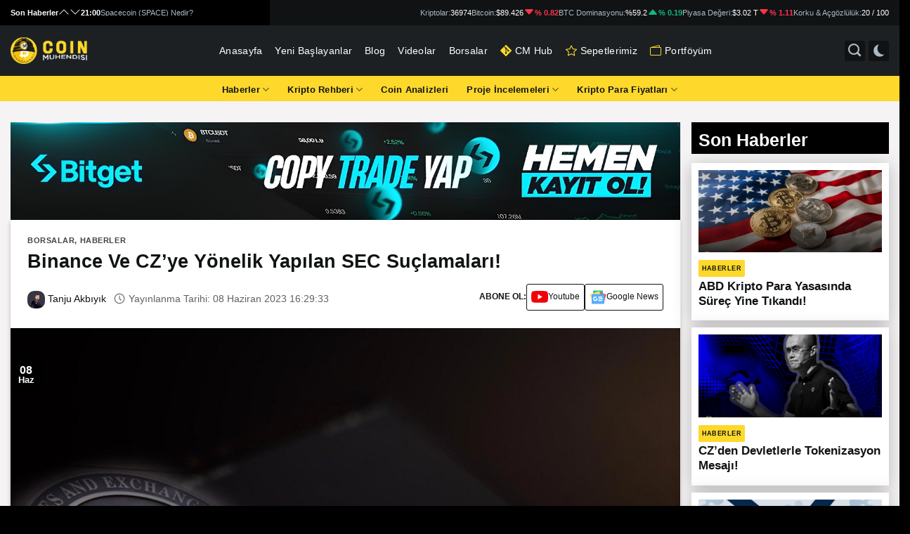

--- FILE ---
content_type: text/html; charset=UTF-8
request_url: https://coinmuhendisi.com/blog/binance-ve-czye-yonelik-yapilan-sec-suclamalari/
body_size: 38321
content:
<!DOCTYPE html>
<!--[if IE 9 ]> <html lang="tr" class="ie9 loading-site no-js"> <![endif]-->
<!--[if IE 8 ]> <html lang="tr" class="ie8 loading-site no-js"> <![endif]-->
<!--[if (gte IE 9)|!(IE)]><!--><html lang="tr" class="loading-site no-js"> <!--<![endif]-->
<head>
	<meta charset="UTF-8" />
	<meta name="coinzilla" content="851f079457242ba10d43b63190a27498" />
	<link rel="profile" href="https://gmpg.org/xfn/11" />
	<link rel="pingback" href="https://coinmuhendisi.com/blog/xmlrpc.php" />

	<script type="f4e79c65c8c17b3d8c865eb3-text/javascript">(function(html){html.className = html.className.replace(/\bno-js\b/,'js')})(document.documentElement);</script>
<meta name='robots' content='index, follow, max-image-preview:large, max-snippet:-1, max-video-preview:-1' />
 <style type="text/css" class="darkmysite_inline_css"> :root { --darkmysite_dark_mode_bg: #1c2022; --darkmysite_dark_mode_secondary_bg: #101213; --darkmysite_dark_mode_text_color: #ffffff; --darkmysite_dark_mode_link_color: #ffffff; --darkmysite_dark_mode_link_hover_color: #cccccc; --darkmysite_dark_mode_input_bg: #2d2d2d; --darkmysite_dark_mode_input_text_color: #bebebe; --darkmysite_dark_mode_input_placeholder_color: #989898; --darkmysite_dark_mode_border_color: #4a4a4a; --darkmysite_dark_mode_btn_bg: #2d2d2d; --darkmysite_dark_mode_btn_text_color: #bebebe; } </style><style type="text/css" class="darkmysite_inline_css"> .darkmysite_dark_mode_enabled::-webkit-scrollbar { background: #29292a !important; } .darkmysite_dark_mode_enabled::-webkit-scrollbar-track { background: #29292a !important; } .darkmysite_dark_mode_enabled::-webkit-scrollbar-thumb { background-color: #52565a !important; } .darkmysite_dark_mode_enabled::-webkit-scrollbar-corner { background-color: #52565a !important; } .darkmysite_dark_mode_enabled::-webkit-scrollbar-button { background-color: transparent !important; background-repeat: no-repeat !important; background-size: contain !important; background-position: center !important; } .darkmysite_dark_mode_enabled::-webkit-scrollbar-button:start { background-image: url(https://coinmuhendisi.com/blog/wp-content/plugins/darkmysite-pro/assets/img/others/scroll_arrow_up.svg) !important; } .darkmysite_dark_mode_enabled::-webkit-scrollbar-button:end { background-image: url(https://coinmuhendisi.com/blog/wp-content/plugins/darkmysite-pro/assets/img/others/scroll_arrow_down.svg) !important; } .darkmysite_dark_mode_enabled::-webkit-scrollbar-button:start:horizontal { background-image: url(https://coinmuhendisi.com/blog/wp-content/plugins/darkmysite-pro/assets/img/others/scroll_arrow_left.svg) !important; } .darkmysite_dark_mode_enabled::-webkit-scrollbar-button:end:horizontal { background-image: url(https://coinmuhendisi.com/blog/wp-content/plugins/darkmysite-pro/assets/img/others/scroll_arrow_right.svg) !important; }</style> <script type="f4e79c65c8c17b3d8c865eb3-text/javascript" class="darkmysite_inline_js"> var darkmysite_switch_unique_id = "1370521709"; var darkmysite_is_this_admin_panel = "0"; var darkmysite_enable_default_dark_mode = "0"; var darkmysite_enable_os_aware = "0"; var darkmysite_enable_keyboard_shortcut = "1"; var darkmysite_enable_time_based_dark = "0"; var darkmysite_time_based_dark_start = "19:00"; var darkmysite_time_based_dark_stop = "07:00"; var darkmysite_enable_switch_dragging = "0"; var darkmysite_alternative_dark_mode_switch = "#dark_light_mode_btn"; var darkmysite_enable_low_image_brightness = "1"; var darkmysite_image_brightness_to = "80"; var darkmysite_disallowed_low_brightness_images = ""; var darkmysite_enable_image_grayscale = "0"; var darkmysite_image_grayscale_to = "80"; var darkmysite_disallowed_grayscale_images = ""; var darkmysite_enable_bg_image_darken = "1"; var darkmysite_bg_image_darken_to = "60"; var darkmysite_enable_invert_inline_svg = "0"; var darkmysite_enable_invert_images = "0"; var darkmysite_invert_images_allowed_urls = "[]"; var darkmysite_image_replacements = "[]"; var darkmysite_enable_low_video_brightness = "1"; var darkmysite_video_brightness_to = "80"; var darkmysite_enable_video_grayscale = "0"; var darkmysite_video_grayscale_to = "80"; var darkmysite_video_replacements = "[]"; var darkmysite_allowed_elements = ""; var darkmysite_allowed_elements_raw = ""; var darkmysite_allowed_elements_force_to_correct = "1"; var darkmysite_disallowed_elements = "#search_menu_btn, #search_menu_btn *, #dark_light_mode_btn, #dark_light_mode_btn *, #wide-nav, #wide-nav *, .top_container, .top_container *, #search_container, #search_container *, #haber-editor, #haber-editor *, .ama_slider .col-inner, .ama_slider .col-inner *, .ama_telegram_btn, .ama_telegram_btn *, .ft_section, .ft_section *, .e-bulten-container, .e-bulten-container *, .form-submit input, .form-submit input *, img, img *, .header-logo, .header-logo *, .header_logo, .header_logo *, .darkmysite_ignore, .darkmysite_ignore *, .darkmysite_switch, .darkmysite_switch *, .wp-block-button__link, .wp-block-button__link *, .onesignal-slidedown-dialog, .onesignal-slidedown-dialog *, .col-pad-right, .col-pad-right *, .last_videos_btn, .last_videos_btn *, .haber-container .col-inner, .haber-container .col-inner *, .haber-container .haber-title, .haber-container .haber-title *, .haber-container .post-title, .haber-container .post-title *, .haber-container .blog-post-inner .cat-label, .haber-container .blog-post-inner .cat-label *, .haber-container .box, .haber-container .box *, .post, .post *, .post .entry-title, .post .entry-title *, .postavatar a, .postavatar a *, #post_date, #post_date *, .entry-header a, .entry-header a *, .entry-content a, .entry-content a *, .entry-meta a, .entry-meta a *, .nav-previous a, .nav-previous a *, .nav-next a, .nav-next a *, div#comments, div#comments *, #comments #submit, #comments #submit *, #comments label, #comments label *, #comments textarea#comment, #comments textarea#comment *, #comments input#author, #comments input#author *, #comments input#email, #comments input#email *, #reply-title, #reply-title *, #categories-title span, #categories-title span *, .crypto_price_header_tabs, .crypto_price_header_tabs *, .crypto_price_header_tabs_btn, .crypto_price_header_tabs_btn *, .crypto_price_header_tabs_btn.active, .crypto_price_header_tabs_btn.active *, .crypto_price_info_header_title_badge, .crypto_price_info_header_title_badge *, .crypto_price_info_header_future_item_badge, .crypto_price_info_header_future_item_badge *, .crypto_price_info_content_right_item_body_item_link, .crypto_price_info_content_right_item_body_item_link *, .crypto_price_info_content_right_item_body_link, .crypto_price_info_content_right_item_body_link *, .crypto_price_content_left_currencies_item_title, .crypto_price_content_left_currencies_item_title *, .crypto_price_form_badge, .crypto_price_form_badge *, .crypto_price_form_input, .crypto_price_form_input *, .crypto_price_form_input:focus, .crypto_price_form_input:focus *, .crypto_price_content_left_free_market_title, .crypto_price_content_left_free_market_title *, .crypto_price_content_left_free_market_table td, .crypto_price_content_left_free_market_table td *, .futures_percentage_red, .futures_percentage_red *, .futures_percentage_green, .futures_percentage_green *, .crypto_price_content_left_title, .crypto_price_content_left_title *, .crypto_price_content_other_cryptos_title, .crypto_price_content_other_cryptos_title *, .crypto_price_content_left_about_container, .crypto_price_content_left_about_container *, .crypto_price_content_left_faqs_content_text, .crypto_price_content_left_faqs_content_text *, .crypto_price_content_left_faqs_header_icon_close, .crypto_price_content_left_faqs_header_icon_close *, .crypto_price_content_left_faqs_header_icon_open, .crypto_price_content_left_faqs_header_icon_open *, .crypto_price_twitter_timeline_light, .crypto_price_twitter_timeline_light *, .crypto_price_twitter_timeline_dark, .crypto_price_twitter_timeline_dark *, .crypto_price_info_content_right_item_body_item_image.light, .crypto_price_info_content_right_item_body_item_image.light *, .crypto_price_info_content_right_item_body_item_image.dark, .crypto_price_info_content_right_item_body_item_image.dark *, .entry-content h1, .entry-content h1 *, .entry-content h2, .entry-content h2 *, .entry-content h3, .entry-content h3 *, .entry-content h4, .entry-content h4 *, .entry-content h5, .entry-content h5 *, .entry-content h6, .entry-content h6 *"; var darkmysite_disallowed_elements_raw = "#search_menu_btn, #dark_light_mode_btn, #wide-nav, .top_container, #search_container, #haber-editor, .ama_slider .col-inner, .ama_telegram_btn, .ft_section, .e-bulten-container, .form-submit input, img, .header-logo, .header_logo"; var darkmysite_disallowed_elements_force_to_correct = "1"; </script><meta name="viewport" content="width=device-width, initial-scale=1, maximum-scale=1" />
	<!-- This site is optimized with the Yoast SEO Premium plugin v26.7 (Yoast SEO v26.8) - https://yoast.com/product/yoast-seo-premium-wordpress/ -->
	<title>Binance Ve CZ&#039;ye Yönelik Yapılan SEC Suçlamaları!</title>
	<meta name="description" content="SEC&#039;in Binance ve CZ&#039;ye yönelik suçlamalarını anlaşılır ve detaylı bir şekilde derledik. İşte ayrıntılar: SBF etkisi..." />
	<link rel="canonical" href="https://coinmuhendisi.com/blog/binance-ve-czye-yonelik-yapilan-sec-suclamalari/" />
	<meta property="og:locale" content="tr_TR" />
	<meta property="og:type" content="article" />
	<meta property="og:title" content="Binance Ve CZ&#039;ye Yönelik Yapılan SEC Suçlamaları!" />
	<meta property="og:description" content="SEC&#039;in Binance ve CZ&#039;ye yönelik suçlamalarını anlaşılır ve detaylı bir şekilde derledik. İşte ayrıntılar: SBF etkisi..." />
	<meta property="og:url" content="https://coinmuhendisi.com/blog/binance-ve-czye-yonelik-yapilan-sec-suclamalari/" />
	<meta property="og:site_name" content="Coin Mühendisi" />
	<meta property="article:publisher" content="https://www.facebook.com/coinmuhendisi" />
	<meta property="article:published_time" content="2023-06-08T13:29:33+00:00" />
	<meta property="og:image" content="https://coinmuhendisi.com/blog/wp-content/uploads/2023/06/photo_2023-06-07_15-54-12.jpg" />
	<meta property="og:image:width" content="1280" />
	<meta property="og:image:height" content="853" />
	<meta property="og:image:type" content="image/jpeg" />
	<meta name="author" content="Tanju Akbıyık" />
	<meta name="twitter:card" content="summary_large_image" />
	<meta name="twitter:creator" content="@coinmuhendisim" />
	<meta name="twitter:site" content="@coinmuhendisim" />
	<meta name="twitter:label1" content="Yazan:" />
	<meta name="twitter:data1" content="Tanju Akbıyık" />
	<meta name="twitter:label2" content="Tahmini okuma süresi" />
	<meta name="twitter:data2" content="2 dakika" />
	<script type="application/ld+json" class="yoast-schema-graph">{"@context":"https://schema.org","@graph":[{"@type":"NewsArticle","@id":"https://coinmuhendisi.com/blog/binance-ve-czye-yonelik-yapilan-sec-suclamalari/#article","isPartOf":{"@id":"https://coinmuhendisi.com/blog/binance-ve-czye-yonelik-yapilan-sec-suclamalari/"},"author":{"name":"Tanju Akbıyık","@id":"https://coinmuhendisi.com/blog/#/schema/person/c05d4fd88e07a1da1a30ece7319b0ab8"},"headline":"Binance Ve CZ&#8217;ye Yönelik Yapılan SEC Suçlamaları!","datePublished":"2023-06-08T13:29:33+00:00","mainEntityOfPage":{"@id":"https://coinmuhendisi.com/blog/binance-ve-czye-yonelik-yapilan-sec-suclamalari/"},"wordCount":353,"commentCount":0,"publisher":{"@id":"https://coinmuhendisi.com/blog/#organization"},"image":{"@id":"https://coinmuhendisi.com/blog/binance-ve-czye-yonelik-yapilan-sec-suclamalari/#primaryimage"},"thumbnailUrl":"https://coinmuhendisi.com/blog/wp-content/uploads/2023/06/photo_2023-06-07_15-54-12.jpg","keywords":["binance","Cz","Sbf","Sec"],"articleSection":["Borsalar","Haberler"],"inLanguage":"tr","potentialAction":[{"@type":"CommentAction","name":"Comment","target":["https://coinmuhendisi.com/blog/binance-ve-czye-yonelik-yapilan-sec-suclamalari/#respond"]}],"copyrightYear":"2023","copyrightHolder":{"@id":"https://coinmuhendisi.com/blog/#organization"}},{"@type":"WebPage","@id":"https://coinmuhendisi.com/blog/binance-ve-czye-yonelik-yapilan-sec-suclamalari/","url":"https://coinmuhendisi.com/blog/binance-ve-czye-yonelik-yapilan-sec-suclamalari/","name":"Binance Ve CZ'ye Yönelik Yapılan SEC Suçlamaları!","isPartOf":{"@id":"https://coinmuhendisi.com/blog/#website"},"primaryImageOfPage":{"@id":"https://coinmuhendisi.com/blog/binance-ve-czye-yonelik-yapilan-sec-suclamalari/#primaryimage"},"image":{"@id":"https://coinmuhendisi.com/blog/binance-ve-czye-yonelik-yapilan-sec-suclamalari/#primaryimage"},"thumbnailUrl":"https://coinmuhendisi.com/blog/wp-content/uploads/2023/06/photo_2023-06-07_15-54-12.jpg","datePublished":"2023-06-08T13:29:33+00:00","description":"SEC'in Binance ve CZ'ye yönelik suçlamalarını anlaşılır ve detaylı bir şekilde derledik. İşte ayrıntılar: SBF etkisi...","breadcrumb":{"@id":"https://coinmuhendisi.com/blog/binance-ve-czye-yonelik-yapilan-sec-suclamalari/#breadcrumb"},"inLanguage":"tr","potentialAction":[{"@type":"ReadAction","target":["https://coinmuhendisi.com/blog/binance-ve-czye-yonelik-yapilan-sec-suclamalari/"]}]},{"@type":"ImageObject","inLanguage":"tr","@id":"https://coinmuhendisi.com/blog/binance-ve-czye-yonelik-yapilan-sec-suclamalari/#primaryimage","url":"https://coinmuhendisi.com/blog/wp-content/uploads/2023/06/photo_2023-06-07_15-54-12.jpg","contentUrl":"https://coinmuhendisi.com/blog/wp-content/uploads/2023/06/photo_2023-06-07_15-54-12.jpg","width":1280,"height":853,"caption":"Binance"},{"@type":"BreadcrumbList","@id":"https://coinmuhendisi.com/blog/binance-ve-czye-yonelik-yapilan-sec-suclamalari/#breadcrumb","itemListElement":[{"@type":"ListItem","position":1,"name":"Anasayfa","item":"https://coinmuhendisi.com/blog/"},{"@type":"ListItem","position":2,"name":"Binance Ve CZ&#8217;ye Yönelik Yapılan SEC Suçlamaları!"}]},{"@type":"WebSite","@id":"https://coinmuhendisi.com/blog/#website","url":"https://coinmuhendisi.com/blog/","name":"Coin Mühendisi","description":"Kripto para, airdrop, bilgi ve haber paylaşımları için doğru adrestesiniz.","publisher":{"@id":"https://coinmuhendisi.com/blog/#organization"},"potentialAction":[{"@type":"SearchAction","target":{"@type":"EntryPoint","urlTemplate":"https://coinmuhendisi.com/blog/?s={search_term_string}"},"query-input":{"@type":"PropertyValueSpecification","valueRequired":true,"valueName":"search_term_string"}}],"inLanguage":"tr"},{"@type":"Organization","@id":"https://coinmuhendisi.com/blog/#organization","name":"Coin Mühendisi","url":"https://coinmuhendisi.com/blog/","logo":{"@type":"ImageObject","inLanguage":"tr","@id":"https://coinmuhendisi.com/blog/#/schema/logo/image/","url":"https://coinmuhendisi.com/blog/wp-content/uploads/2022/12/Coin-Muhendisi-Logo.png","contentUrl":"https://coinmuhendisi.com/blog/wp-content/uploads/2022/12/Coin-Muhendisi-Logo.png","width":1000,"height":1000,"caption":"Coin Mühendisi"},"image":{"@id":"https://coinmuhendisi.com/blog/#/schema/logo/image/"},"sameAs":["https://www.facebook.com/coinmuhendisi","https://x.com/coinmuhendisim","https://www.linkedin.com/company/coinmuhendisi","https://www.instagram.com/coinmuhendisi/","https://www.youtube.com/c/CoinMuhendisi","https://t.me/Coinmuhendisi"]},{"@type":"Person","@id":"https://coinmuhendisi.com/blog/#/schema/person/c05d4fd88e07a1da1a30ece7319b0ab8","name":"Tanju Akbıyık","image":{"@type":"ImageObject","inLanguage":"tr","@id":"https://coinmuhendisi.com/blog/#/schema/person/image/","url":"https://secure.gravatar.com/avatar/a027c5acae1ab2c3649244f87d705ac7ee359dd7e3222b84cb1d32ba3a8d2e18?s=96&d=mm&r=g","contentUrl":"https://secure.gravatar.com/avatar/a027c5acae1ab2c3649244f87d705ac7ee359dd7e3222b84cb1d32ba3a8d2e18?s=96&d=mm&r=g","caption":"Tanju Akbıyık"},"url":"https://coinmuhendisi.com/blog/author/cmtancu/"}]}</script>
	<!-- / Yoast SEO Premium plugin. -->


<link rel='dns-prefetch' href='//cdn.jsdelivr.net' />
<link rel="alternate" type="application/rss+xml" title="Coin Mühendisi &raquo; akışı" href="https://coinmuhendisi.com/blog/feed/" />
<link rel="alternate" type="application/rss+xml" title="Coin Mühendisi &raquo; yorum akışı" href="https://coinmuhendisi.com/blog/comments/feed/" />
<link rel="alternate" type="application/rss+xml" title="Coin Mühendisi &raquo; Binance Ve CZ&#8217;ye Yönelik Yapılan SEC Suçlamaları! yorum akışı" href="https://coinmuhendisi.com/blog/binance-ve-czye-yonelik-yapilan-sec-suclamalari/feed/" />
<link rel="alternate" title="oEmbed (JSON)" type="application/json+oembed" href="https://coinmuhendisi.com/blog/wp-json/oembed/1.0/embed?url=https%3A%2F%2Fcoinmuhendisi.com%2Fblog%2Fbinance-ve-czye-yonelik-yapilan-sec-suclamalari%2F" />
<link rel="alternate" title="oEmbed (XML)" type="text/xml+oembed" href="https://coinmuhendisi.com/blog/wp-json/oembed/1.0/embed?url=https%3A%2F%2Fcoinmuhendisi.com%2Fblog%2Fbinance-ve-czye-yonelik-yapilan-sec-suclamalari%2F&#038;format=xml" />
<link rel="prefetch" href="https://coinmuhendisi.com/blog/wp-content/themes/coinmuhendisi/assets/js/chunk.countup.fe2c1016.js" />
<link rel="prefetch" href="https://coinmuhendisi.com/blog/wp-content/themes/coinmuhendisi/assets/js/chunk.sticky-sidebar.a58a6557.js" />
<link rel="prefetch" href="https://coinmuhendisi.com/blog/wp-content/themes/coinmuhendisi/assets/js/chunk.tooltips.29144c1c.js" />
<link rel="prefetch" href="https://coinmuhendisi.com/blog/wp-content/themes/coinmuhendisi/assets/js/chunk.vendors-popups.947eca5c.js" />
<link rel="prefetch" href="https://coinmuhendisi.com/blog/wp-content/themes/coinmuhendisi/assets/js/chunk.vendors-slider.f0d2cbc9.js" />
<style id='wp-img-auto-sizes-contain-inline-css' type='text/css'>
img:is([sizes=auto i],[sizes^="auto," i]){contain-intrinsic-size:3000px 1500px}
/*# sourceURL=wp-img-auto-sizes-contain-inline-css */
</style>
<style id='classic-theme-styles-inline-css' type='text/css'>
/*! This file is auto-generated */
.wp-block-button__link{color:#fff;background-color:#32373c;border-radius:9999px;box-shadow:none;text-decoration:none;padding:calc(.667em + 2px) calc(1.333em + 2px);font-size:1.125em}.wp-block-file__button{background:#32373c;color:#fff;text-decoration:none}
/*# sourceURL=/wp-includes/css/classic-themes.min.css */
</style>
<style id='akismet-widget-style-inline-css' type='text/css'>

			.a-stats {
				--akismet-color-mid-green: #357b49;
				--akismet-color-white: #fff;
				--akismet-color-light-grey: #f6f7f7;

				max-width: 350px;
				width: auto;
			}

			.a-stats * {
				all: unset;
				box-sizing: border-box;
			}

			.a-stats strong {
				font-weight: 600;
			}

			.a-stats a.a-stats__link,
			.a-stats a.a-stats__link:visited,
			.a-stats a.a-stats__link:active {
				background: var(--akismet-color-mid-green);
				border: none;
				box-shadow: none;
				border-radius: 8px;
				color: var(--akismet-color-white);
				cursor: pointer;
				display: block;
				font-family: -apple-system, BlinkMacSystemFont, 'Segoe UI', 'Roboto', 'Oxygen-Sans', 'Ubuntu', 'Cantarell', 'Helvetica Neue', sans-serif;
				font-weight: 500;
				padding: 12px;
				text-align: center;
				text-decoration: none;
				transition: all 0.2s ease;
			}

			/* Extra specificity to deal with TwentyTwentyOne focus style */
			.widget .a-stats a.a-stats__link:focus {
				background: var(--akismet-color-mid-green);
				color: var(--akismet-color-white);
				text-decoration: none;
			}

			.a-stats a.a-stats__link:hover {
				filter: brightness(110%);
				box-shadow: 0 4px 12px rgba(0, 0, 0, 0.06), 0 0 2px rgba(0, 0, 0, 0.16);
			}

			.a-stats .count {
				color: var(--akismet-color-white);
				display: block;
				font-size: 1.5em;
				line-height: 1.4;
				padding: 0 13px;
				white-space: nowrap;
			}
		
/*# sourceURL=akismet-widget-style-inline-css */
</style>
<link rel='stylesheet' id='wpo_min-header-0-css' href='https://coinmuhendisi.com/blog/wp-content/cache/wpo-minify/1768545539/assets/wpo-minify-header-9ba12274.min.css' type='text/css' media='all' />
<script type="f4e79c65c8c17b3d8c865eb3-text/javascript" src="https://coinmuhendisi.com/blog/wp-includes/js/jquery/jquery.min.js" id="jquery-core-js"></script>
<script type="f4e79c65c8c17b3d8c865eb3-text/javascript" src="https://coinmuhendisi.com/blog/wp-includes/js/jquery/jquery-migrate.min.js" id="jquery-migrate-js"></script>
<script type="f4e79c65c8c17b3d8c865eb3-text/javascript" src="https://coinmuhendisi.com/blog/wp-content/plugins/darkmysite-pro/assets/js/client_main.js" id="darkmysite-client-main-js"></script>
<link rel="https://api.w.org/" href="https://coinmuhendisi.com/blog/wp-json/" /><link rel="alternate" title="JSON" type="application/json" href="https://coinmuhendisi.com/blog/wp-json/wp/v2/posts/92917" /><link rel="EditURI" type="application/rsd+xml" title="RSD" href="https://coinmuhendisi.com/blog/xmlrpc.php?rsd" />
<meta name="generator" content="WordPress 6.9" />
<link rel='shortlink' href='https://coinmuhendisi.com/blog/?p=92917' />
<!--[if IE]><link rel="stylesheet" type="text/css" href="https://coinmuhendisi.com/blog/wp-content/themes/coinmuhendisi/assets/css/ie-fallback.css"><script src="//cdnjs.cloudflare.com/ajax/libs/html5shiv/3.6.1/html5shiv.js"></script><script>var head = document.getElementsByTagName('head')[0],style = document.createElement('style');style.type = 'text/css';style.styleSheet.cssText = ':before,:after{content:none !important';head.appendChild(style);setTimeout(function(){head.removeChild(style);}, 0);</script><script src="https://coinmuhendisi.com/blog/wp-content/themes/coinmuhendisi/assets/libs/ie-flexibility.js"></script><![endif]-->      <meta name="onesignal" content="wordpress-plugin"/>
            <script type="f4e79c65c8c17b3d8c865eb3-text/javascript">

      window.OneSignal = window.OneSignal || [];

      OneSignal.push( function() {
        OneSignal.SERVICE_WORKER_UPDATER_PATH = 'OneSignalSDKUpdaterWorker.js';
                      OneSignal.SERVICE_WORKER_PATH = 'OneSignalSDKWorker.js';
                      OneSignal.SERVICE_WORKER_PARAM = { scope: '/blog/wp-content/plugins/onesignal-free-web-push-notifications/sdk_files/push/onesignal/' };
        OneSignal.setDefaultNotificationUrl("https://coinmuhendisi.com/blog");
        var oneSignal_options = {};
        window._oneSignalInitOptions = oneSignal_options;

        oneSignal_options['wordpress'] = true;
oneSignal_options['appId'] = '6f1ab878-162e-47f5-aeda-a7563d08d826';
oneSignal_options['allowLocalhostAsSecureOrigin'] = true;
oneSignal_options['welcomeNotification'] = { };
oneSignal_options['welcomeNotification']['title'] = "Coin Mühendisi";
oneSignal_options['welcomeNotification']['message'] = "Bildirimleri açtığınız için teşekkürler";
oneSignal_options['welcomeNotification']['url'] = "https://coinmuhendisi.com/blog";
oneSignal_options['path'] = "https://coinmuhendisi.com/blog/wp-content/plugins/onesignal-free-web-push-notifications/sdk_files/";
oneSignal_options['safari_web_id'] = "web.onesignal.auto.58b504fd-a471-4836-bd65-020899577e4e";
oneSignal_options['promptOptions'] = { };
oneSignal_options['promptOptions']['actionMessage'] = "Merhaba, gelişmelerden haberdar olmak için bildirimlere izin ver !";
oneSignal_options['promptOptions']['acceptButtonText'] = "EVET";
oneSignal_options['promptOptions']['cancelButtonText'] = "HAYIR";
                OneSignal.init(window._oneSignalInitOptions);
                OneSignal.showSlidedownPrompt();      });

      function documentInitOneSignal() {
        var oneSignal_elements = document.getElementsByClassName("OneSignal-prompt");

        var oneSignalLinkClickHandler = function(event) { OneSignal.push(['registerForPushNotifications']); event.preventDefault(); };        for(var i = 0; i < oneSignal_elements.length; i++)
          oneSignal_elements[i].addEventListener('click', oneSignalLinkClickHandler, false);
      }

      if (document.readyState === 'complete') {
           documentInitOneSignal();
      }
      else {
           window.addEventListener("load", function(event){
               documentInitOneSignal();
          });
      }
    </script>
<link rel="icon" href="https://coinmuhendisi.com/blog/wp-content/uploads/2024/05/cropped-apple-icon-60x60-1-32x32.png" sizes="32x32" />
<link rel="icon" href="https://coinmuhendisi.com/blog/wp-content/uploads/2024/05/cropped-apple-icon-60x60-1-192x192.png" sizes="192x192" />
<link rel="apple-touch-icon" href="https://coinmuhendisi.com/blog/wp-content/uploads/2024/05/cropped-apple-icon-60x60-1-180x180.png" />
<meta name="msapplication-TileImage" content="https://coinmuhendisi.com/blog/wp-content/uploads/2024/05/cropped-apple-icon-60x60-1-270x270.png" />
<style id="custom-css" type="text/css">:root {--primary-color: #ffd72a;}.container-width, .full-width .ubermenu-nav, .container, .row{max-width: 1570px}.row.row-collapse{max-width: 1540px}.row.row-small{max-width: 1562.5px}.row.row-large{max-width: 1600px}.sticky-add-to-cart--active, #wrapper,#main,#main.dark{background-color: #f5f3f4}.header-main{height: 83px}#logo img{max-height: 83px}#logo{width:131px;}#logo img{padding:6px 0;}.stuck #logo img{padding:10px 0;}.header-bottom{min-height: 10px}.header-top{min-height: 24px}.transparent .header-main{height: 30px}.transparent #logo img{max-height: 30px}.has-transparent + .page-title:first-of-type,.has-transparent + #main > .page-title,.has-transparent + #main > div > .page-title,.has-transparent + #main .page-header-wrapper:first-of-type .page-title{padding-top: 80px;}.header.show-on-scroll,.stuck .header-main{height:50px!important}.stuck #logo img{max-height: 50px!important}.search-form{ width: 65%;}.header-bg-color {background-color: rgba(255,255,255,0.9)}.header-bottom {background-color: #fed82b}.top-bar-nav > li > a{line-height: 17px }.header-main .nav > li > a{line-height: 16px }@media (max-width: 549px) {.header-main{height: 65px}#logo img{max-height: 65px}}.main-menu-overlay{background-color: #000000}.nav-dropdown{font-size:95%}/* Color */.accordion-title.active, .has-icon-bg .icon .icon-inner,.logo a, .primary.is-underline, .primary.is-link, .badge-outline .badge-inner, .nav-outline > li.active> a,.nav-outline >li.active > a, .cart-icon strong,[data-color='primary'], .is-outline.primary{color: #ffd72a;}/* Color !important */[data-text-color="primary"]{color: #ffd72a!important;}/* Background Color */[data-text-bg="primary"]{background-color: #ffd72a;}/* Background */.scroll-to-bullets a,.featured-title, .label-new.menu-item > a:after, .nav-pagination > li > .current,.nav-pagination > li > span:hover,.nav-pagination > li > a:hover,.has-hover:hover .badge-outline .badge-inner,button[type="submit"], .button.wc-forward:not(.checkout):not(.checkout-button), .button.submit-button, .button.primary:not(.is-outline),.featured-table .title,.is-outline:hover, .has-icon:hover .icon-label,.nav-dropdown-bold .nav-column li > a:hover, .nav-dropdown.nav-dropdown-bold > li > a:hover, .nav-dropdown-bold.dark .nav-column li > a:hover, .nav-dropdown.nav-dropdown-bold.dark > li > a:hover, .header-vertical-menu__opener ,.is-outline:hover, .tagcloud a:hover,.grid-tools a, input[type='submit']:not(.is-form), .box-badge:hover .box-text, input.button.alt,.nav-box > li > a:hover,.nav-box > li.active > a,.nav-pills > li.active > a ,.current-dropdown .cart-icon strong, .cart-icon:hover strong, .nav-line-bottom > li > a:before, .nav-line-grow > li > a:before, .nav-line > li > a:before,.banner, .header-top, .slider-nav-circle .flickity-prev-next-button:hover svg, .slider-nav-circle .flickity-prev-next-button:hover .arrow, .primary.is-outline:hover, .button.primary:not(.is-outline), input[type='submit'].primary, input[type='submit'].primary, input[type='reset'].button, input[type='button'].primary, .badge-inner{background-color: #ffd72a;}/* Border */.nav-vertical.nav-tabs > li.active > a,.scroll-to-bullets a.active,.nav-pagination > li > .current,.nav-pagination > li > span:hover,.nav-pagination > li > a:hover,.has-hover:hover .badge-outline .badge-inner,.accordion-title.active,.featured-table,.is-outline:hover, .tagcloud a:hover,blockquote, .has-border, .cart-icon strong:after,.cart-icon strong,.blockUI:before, .processing:before,.loading-spin, .slider-nav-circle .flickity-prev-next-button:hover svg, .slider-nav-circle .flickity-prev-next-button:hover .arrow, .primary.is-outline:hover{border-color: #ffd72a}.nav-tabs > li.active > a{border-top-color: #ffd72a}.widget_shopping_cart_content .blockUI.blockOverlay:before { border-left-color: #ffd72a }.woocommerce-checkout-review-order .blockUI.blockOverlay:before { border-left-color: #ffd72a }/* Fill */.slider .flickity-prev-next-button:hover svg,.slider .flickity-prev-next-button:hover .arrow{fill: #ffd72a;}/* Background Color */[data-icon-label]:after, .secondary.is-underline:hover,.secondary.is-outline:hover,.icon-label,.button.secondary:not(.is-outline),.button.alt:not(.is-outline), .badge-inner.on-sale, .button.checkout, .single_add_to_cart_button, .current .breadcrumb-step{ background-color:#1c2022; }[data-text-bg="secondary"]{background-color: #1c2022;}/* Color */.secondary.is-underline,.secondary.is-link, .secondary.is-outline,.stars a.active, .star-rating:before, .woocommerce-page .star-rating:before,.star-rating span:before, .color-secondary{color: #1c2022}/* Color !important */[data-text-color="secondary"]{color: #1c2022!important;}/* Border */.secondary.is-outline:hover{border-color:#1c2022}.success.is-underline:hover,.success.is-outline:hover,.success{background-color: #81d742}.success-color, .success.is-link, .success.is-outline{color: #81d742;}.success-border{border-color: #81d742!important;}/* Color !important */[data-text-color="success"]{color: #81d742!important;}/* Background Color */[data-text-bg="success"]{background-color: #81d742;}.alert.is-underline:hover,.alert.is-outline:hover,.alert{background-color: #dd3333}.alert.is-link, .alert.is-outline, .color-alert{color: #dd3333;}/* Color !important */[data-text-color="alert"]{color: #dd3333!important;}/* Background Color */[data-text-bg="alert"]{background-color: #dd3333;}body{font-size: 100%;}@media screen and (max-width: 549px){body{font-size: 100%;}}body{font-family:"initial", sans-serif}body{color: #101314}.nav > li > a {font-family:"initial", sans-serif;}.mobile-sidebar-levels-2 .nav > li > ul > li > a {font-family:"initial", sans-serif;}h1,h2,h3,h4,h5,h6,.heading-font, .off-canvas-center .nav-sidebar.nav-vertical > li > a{font-family: "initial", sans-serif;}h1,h2,h3,h4,h5,h6,.heading-font{color: #101314;}.nav > li > a, .links > li > a{text-transform: none;}.alt-font{font-family: "initial", sans-serif;}.header:not(.transparent) .top-bar-nav > li > a {color: #000000;}.header:not(.transparent) .top-bar-nav.nav > li > a:hover,.header:not(.transparent) .top-bar-nav.nav > li.active > a,.header:not(.transparent) .top-bar-nav.nav > li.current > a,.header:not(.transparent) .top-bar-nav.nav > li > a.active,.header:not(.transparent) .top-bar-nav.nav > li > a.current{color: #000000;}.top-bar-nav.nav-line-bottom > li > a:before,.top-bar-nav.nav-line-grow > li > a:before,.top-bar-nav.nav-line > li > a:before,.top-bar-nav.nav-box > li > a:hover,.top-bar-nav.nav-box > li.active > a,.top-bar-nav.nav-pills > li > a:hover,.top-bar-nav.nav-pills > li.active > a{color:#FFF!important;background-color: #000000;}.header:not(.transparent) .header-bottom-nav.nav > li > a{color: #101314;}a{color: #101314;}a:hover{color: #101314;}.tagcloud a:hover{border-color: #101314;background-color: #101314;}.absolute-footer, html{background-color: #ffd72a}/* Custom CSS */@import url('https://fonts.googleapis.com/css2?family=Poppins:ital,wght@0,100;0,200;0,300;0,400;0,500;0,600;0,700;0,800;0,900;1,100;1,200;1,300;1,400;1,500;1,600;1,700;1,800;1,900&display=swap');body,html,li,a,ul,li,h1,h2,h3,h4,h5,h6{/*font-family: "Aktiv Grotesk", sans-serif !important;*/font-family: 'Poppins', sans-serif !important;}div#masthead{background : #1C2022 !important;}.section-bg-overlay.absolute.fill {background: #101314 !important;}.absolute-footer, html {background-color: #000000;}.copyright-footer b{color:white !important;}#ajax-load-more .col-inner {-webkit-box-shadow: 0px 1px 0px 0px rgba(0, 0, 0, 0.25) !important;box-shadow: 0px 1px 0px 0px rgba(0, 0, 0, 0.25) !important;background-color: white;}#ajax-load-more .box-text {padding-top: 0.7em;padding-bottom: 1.4em;position: relative;padding-left: 7px;padding-right: 7px;width: 100%;/* font-size: .9em; */}#ajax-load-more .is-divider {display: none;}.nav-dark .social-icons, .dark .social-icons {color: #D9D9D9;text-align: left;margin-left: -10px;}}.videoContainer {margin-bottom: 15px;}.videoContainer {position: relative;margin-bottom: 20px;display: flex;flex-direction: column;align-items: center;}.videoContainer h3 {font-size: 13px;color: white;z-index: 1;/*width: 85%;*/margin-left: 5px;}.videoContainer img {display: block;/*max-width: 91.5%;*/height: auto;}.videoContainer a {font-size: 14px;display: block;text-decoration: none;z-index: 1;}#adImage {opacity: 1;}.fade {opacity: 0;}/* Custom CSS Mobile */@media (max-width: 549px){.col-wh-100 {padding: 0px;margin-top: -10px;margin-bottom: 10px;}.main-slider2 .box-text-inner.blog-post-inner {padding-right: 40px;}#logo {width: 160px !important;}.post-sidebar{display:none;}.header-main li.html.custom {display: block !important;}}.label-new.menu-item > a:after{content:"Yeni";}.label-hot.menu-item > a:after{content:"Yeni";}.label-sale.menu-item > a:after{content:"İndirim";}.label-popular.menu-item > a:after{content:"Popüler";}</style>		<style type="text/css" id="wp-custom-css">
			
ul.header-nav.header-nav-main.nav.nav-right.nav-uppercase {
    max-width: 100% !important;
    width: 16vh;
}
span.tv-ticker-item-tape__short-name {
    color: black !important;
}
.post-infinite {
    float: left;
}
.main-slider2 button.flickity-button {
    color: #ffd72a !important;
}

.main-slider2 ol.flickity-page-dots li {
    border-color:#ffd72a !important;
}


form.searchform input {
    background: #14151a;
    border-color: #24262e;
    font-size:16px;
}
div#masthead {
    background: #151515;
}
form.searchform button{
    background: #14151A;
    border:unset;
    font-size:16px;

}
#footer img.attachment-large.size-large {
    width: 150px;
}


.btc-slider .box-text-inner.blog-post-inner {
    text-align: left;
    padding-left: 40px;
}

.btc-slider p.cat-label.tag-label.is-xxsmall.op-7.uppercase {
    background: #ffd72a;
    opacity: 1;
    color: black;
    padding-left: 15px;
    padding-right: 15px;
    padding-top: 5px;
    padding-bottom: 5px;
}
.btc-slider-2 p.cat-label.tag-label.is-xxsmall.op-7.uppercase{
	background: #ffd72a;
    opacity: 1;
    color: black;
}


h3.haber-editor {
    margin: 0px;
    background: #ffd72a;
    /*margin-left: -25px;*/
    padding-left: 10px;
    margin-bottom: 10px;
    color: black;
}
h3.haber-title {
    background: #1C2022;
    width: 110%;
    color: white;
    padding-top: 5px;
    padding-bottom: 5px;
    padding-left: 15px;
}
.col-pad-right .col-inner.dark {
    width: 110%;
    padding-right: 13% !important;
}
ul.nav.nav-center.nav-small.nav-divided {
    width: 100% !important;
    max-width: 100% !important;
}

.flex-col.hide-for-medium.flex-center {}

#top-bar .flex-col.hide-for-medium.flex-center {
    width: 100% !important;
    max-width: 100% !important;
    float: left;
}

#top-bar ul.nav.nav-center.nav-small.nav-divided {
    width: 100% !important;
    max-width: 100% !important;
}

#top-bar li.html.custom.html_topbar_left {
    width: 100%;
    max-width: 100%;
}

.tradingview-widget-copyright {
    display: none !important;
    height: 0px !important;
}

.tradingview-widget-container {
    height: 50px !important;
}
a.tv-ticker-item-tape.tv-ticker-item-tape--transparent.quote-ticker-inited {
    color: black !important;
}
ul.footer-menu {
    list-style: none;
    display: flex;
    justify-content: center;
    align-items: center;
    font-size: 14px;
    margin-top: 15px;
}
.alm-reveal {
    display: flex;
    flex-direction: row;
    flex-wrap: wrap;
    justify-content: center;
    align-items: center;
}



.post-item{
	display:flex;
	padding-bottom:17px;
}

.sc_icons{
	fill: #000000;
}

.ft_section .col{
	padding:0px;
}

.ft_section .col p{
	margin:auto;
}

.badge-inner{
	background-color: black !important;
}

.col-pad-right .col-inner.dark{
	padding-right: 15px !important;
}
.social-icons{
	color:black;
}

.tr_chart{
	height:48%;
}

.tr_chart .tradingview-widget-container{
	height: 100% !important;
}

.tr_chart p{
	height:100%;}

.ama_slider .col-inner{
	line-height:0 !important;
}

.ama_slider .box-text-inner{
	padding-left: 0px !important;
}

.ama_slider .box-text{
	padding-bottom:0px !important;
}

.sidebarposts {
	    margin-left: 0px !important;
    margin-right: 0px !important;
}

.sidebarposts .post-meta{
	visibility:hidden;
}

.sidebar-coinmuhendisi{
	padding:0px !important;
}
.sidebar-coinmuhendisi .cat-label {
	background: #FED82B;
	border-radius: 2px;
	color: #101213;
  opacity: 1 !important;
	font-weight: 800;
	font-size: 9px;
	height: 24px;
	display: inline-flex;
	align-items: center;
}

.sidebar-coinmuhendisi .has-hover:hover .tag-label{
	background-color: #FED82B !important;
	color: #101213;
	opacity: 1 !important;
}
.sidebar-coinmuhendisi .post-item{
background: #FFFFFF;
box-shadow: 0px 4px 25px rgba(0, 0, 0, 0.25);

	padding:10px;
	margin-bottom:10px
}

.sidebar-coinmuhendisi .blog-post-inner{
	text-align:left;
}
.coinmuhendisi-share-icons .tumblr, .pinterest, .email{
	display:none !important;
}
.coinmuhendisi-share-icons a{
	background: #FED82B !important;
    background: #FED82B !important;
    border-radius: 4px;
    padding: 5px;
}
.sidebar-coinmuhendisi {
    margin-top: -20px;
}
.leftimage .img-inner.dark{
	width: 120px;
    margin-top: 40px;
    /* margin-right: 20px; */
    left: -15px;
}
.rightimage .img-inner.dark {
    width: 120px;
    left: -25px;
    margin-top: 40px;
}





@media screen and (max-width: 782px){
html {
    margin-top: -32px !important;
}
	body {
		margin-left: 0px !important;
	}	
}



/* SON YAPILANLAR */

.header-main .nav > li > a {
    color: white;
    line-height: 16px;
}

form.searchform input {
    background: #14151a;
    border-color: #A3A3A3;
    font-size: 16px;
    border-bottom-left-radius: 5px;
    border-top-left-radius: 5px;
    border-right-color: #13151b;
}
button.ux-search-submit.submit-button.secondary.button.icon.mb-0 {
    background: #13151b;
    border-bottom-right-radius: 5px;
    border-color: #A3A3A3;
    border-width: 1px;
    margin-left: -1px;
    border-style: solid;
    border-left-width: 0px;
    color: #A3A3A3;
    border-top-right-radius: 5px;
}

ul.header-nav.header-nav-main.nav.nav-left.nav-uppercase {
    justify-content: center;
}

img.avatar.avatar-24.photo {
    border-radius: 24px;
}
.cm_author{
	padding-bottom: 15px;
	margin-right: 10px;
}

h5.post-title.is-large {
    height: 50px;
}



textarea#comment {
    background: #D9D9D9;
}
input#author {
    background: #d9d9d9;
}
input#email {
    background: #d9d9d9;
}
p.comment-form-url {
    display: none;
}
input#submit {
    width: 100%;
    color: black;
}

p.comment-form-cookies-consent {
    display: none;
}

.cm_author{
	display:none !important;
}

.postavatar img{
	border-radius:10px
}

#footer a {
		line-height : 45px !important;
}

.flickity-slider .badge {
    display: none;
}



.nav>li.header-divider{
	display:none;
}


.header-divider + * {
    display: none !important;
}

ul > *:contains("WooCommerce not Found") {
  display: none !important;
}

.hero_newsletters-form {
    background: #D9D9D9;
    border: 2px solid #1C1C24;
    max-width: 450px;
    max-height: 55px;
	  height: 55px;
    margin-left: auto;
    display: -webkit-box;
    display: -ms-flexbox;
    display: flex;
    -webkit-box-orient: horizontal;
    -webkit-box-direction: normal;
    -ms-flex-direction: row;
    flex-direction: row;
    -webkit-box-align: center;
    -ms-flex-align: center;
    align-items: center;
    -webkit-box-pack: justify;
    -ms-flex-pack: justify;
    justify-content: space-between;
}

.hero_newsletters-form input {
    background: none;
    border: none;
    -webkit-box-shadow: none;
    box-shadow: none;
    outline: none;
    height: 50px;
    width: calc(100% - 127px);
    font-size: 16px;
    font-weight: 400;
    color: #1C1C24;
    padding-left: 10px;
        margin: 0;
}

.appbtn-black {
    background-color: #1C1C24;
    color: #fff;
	  
}

.appbtn {
    display: -webkit-inline-box;
    display: -ms-inline-flexbox;
    display: inline-flex;
    -webkit-box-orient: horizontal;
    -webkit-box-direction: normal;
    -ms-flex-direction: row;
    flex-direction: row;
    -webkit-box-align: center;
    -ms-flex-align: center;
    align-items: center;
    -webkit-box-pack: center;
    -ms-flex-pack: center;
    justify-content: center;
    background-color: none;
    border: 1px solid transparent;
    text-decoration: none;
    -webkit-transition: all 0.2s ease-in-out;
    transition: all 0.2s ease-in-out;
    font-size: 18px;
		margin: 0;
	  height: 100%;
}

.app__btn-black:hover {
    background-color: #fff;
    color: #1C1C24;
}
.appbtn span {
	    white-space: nowrap;
}

.darkmysite_switch{
	/*display:none; */
}

.leftslider{
	margin-top:30px;
	width:120px;
}
.rightslider{
	width: 120px;
	margin-top: 30px;
	transform-origin: center;
	left: 100%;
	transform: translateX(-100%);
	transition: width 0.3s ease;
}

.absolute-footer .container .footer-primary .menu-menu-alt-container{
	display: none !important;
}

.section-bg-overlay.absolute.fill {
	background: #1C2022 !important;
}

@media screen and (max-width: 768px) {
	.social-icons{
		display: flex;
		justify-content: space-around;
		margin-left: 0 !important;
		padding: 0 20px;
	}
}


/* Yeni Kategori ve Arama Sayfaları */

#categories-container{
		display: flex !important;
		justify-content: space-between !important;
		align-items: center;
}
#categories-container .page-title{
	color: #D9D9D9 !important;
}
#categories-title{
	width: auto !important;
	font-weight: 800;
}

#categories-title span{
	background-color: #FFF;
	padding: 10px;
	margin-right: 10px;
	font-size: 24px !important;
	font-weight: 800 !important;
	color: #101213 !important;
}

#categories-post-count{
	color: #D9D9D9 !important;
	font-weight: 800;
}

.top_container {
    display: flex;
		justify-content: center;
		background: linear-gradient(to right, #000, #101213);
		height: 36px;
}


.top_bar {
    width: 100%;
    display: flex;
    align-items: center;
    justify-content: flex-end;
		gap: 20px;
    flex-wrap: wrap;
    background-color: #101213 !important;
    font-size: 11px;
		max-width: 1099px;
		padding-right: 15px;
}

.top_bar_yellow {
    width: 100%;
    display: flex;
    align-items: center;
    justify-content: space-around;
    flex-wrap: wrap;
    background-color: #FED82B;
    font-family: "Aktiv Grotesk", sans-serif !important;
    font-size: 10px;
    padding: 10px 0;
    display: none;
}

.top_bar_yellow .top_bar_element {
    color: #000000;
    font-weight: bold;
}

.top_bar_yellow .top_bar_element_value_percent {
    font-size: 10px;
}

.top_bar_element_value_percent_icon{
		line-height: normal;
}

.top_bar_element {
    display: flex;
    align-items: center;
    gap: 6px;
    color: #ffffff;
}

.top_bar_element_title{
	color: #ABB8C3;
}

.top_bar_element_value {
    display: flex;
    align-items: center;
    gap: 6px;
}

.top_bar_element_value_percent {
    display: flex;
    align-items: center;
    font-size: 11px;
    font-weight: bold;
}

.top_bar_percent_color_green {
    color: #11B682 !important;
}

.top_bar_percent_color_red {
    color: #F83548 !important;
}

.w-30 {
    width: 30%;
}

.w-70 {
    width: 70%;
}

.top_slider {
    display: flex;
    align-items: center;
    gap: 20px;
    color: white;
    font-size: 11px;
    background-color: #000000;
		max-width: 471px;
		padding-left: 15px;
}

.top_slider_title{
		font-weight: bold;
		text-wrap: nowrap;
		white-space: nowrap;
}

.top_slider_buttons {
    display: flex;
    gap: 10px;
}

.top_slider_buttons button{
		cursor: pointer;
		background-color: transparent;
		border: 0;
		color: white;
		padding: 0;
    margin: 0; 
    min-height: auto;
    line-height: normal;
}

.top_slider_description{
    height: 26px;
    overflow: hidden;
    
}

.top_slider_description_item{
    display: flex;
    align-items: center;
    gap: 10px;
    height: 100%;
    transition: margin-top 0.5s ease-in-out;
}

.top_slider_description_item_hour{
    color: white;
    font-weight: bold;
}

.top_slider_description_item_text{
    color: #ABB8C3;
		white-space: nowrap;
    overflow: hidden;
    text-overflow: ellipsis;
		padding-right: 15px;
}

@media screen and (max-width: 768px) {
    .top_bar {
        font-size: 12px;
    }
		
		.top_container{
				display: none;
		}

    .top_bar_yellow {
        display: flex;
    }
	
	  .top_bar_element_title{
			color: #101213;
			font-weight: bold;
		}
	
	 .top_bar_element_value {
		  color: #101213;
		  font-weight: normal;
	 }

    #eth_price,
    #eth_dominance,
    #cryptos {
        display: none;
    }
}

@media screen and (max-width: 1368px) {
    .top_bar {
        height: auto;
				padding: 0 15px;
    }
		.top_slider{
				padding: 0 15px;
		}
		.top_slider_description_item_text{
				line-height: 10px;
		}
}

.row-box-shadow-2 .col-inner {
    -webkit-box-shadow: 0px 1px 0px 0px rgba(0, 0, 0, 0.25) !important;
    box-shadow: 0px 1px 0px 0px rgba(0, 0, 0, 0.25) !important;
}

.menu_button{
		display: flex;
		align-items: center;
		justify-content: center;
		background-color: #101213 !important;
    padding: 6px !important;
    border-radius: 3px;
		color: #ABB8C3 !important;
		width: 29px;
		height: 29px;
		min-height: 29px !important;
		margin: 0;
}

#search_menu_btn i{
		color: #ABB8C3;
		line-height: normal;
		font-size: 18px;
}

#header_lang_button{
		font-size: 14px;
		color: #ABB8C3 !important;
}

#searchform{
	border: none;
	width: 100%;
	max-width: 1370px;
	margin-bottom: 0;
	position: relative;
}

#s{
	border: none;
	background-color: #000;
	color: #ABB8C3;
}

#s::placeholder{
	color: #ABB8C3;
}

#s:focus{
	-webkit-box-shadow: none !important;
	box-shadow: none !important;
}

#search_btn{
	display: flex;
	align-items: center;
	gap: 10px;
	border-width: 0;
	border-style: none;
	border-left-width: 0;
	border-left: 1px solid #A3A3A3;
	background: #000 !important;
	padding: 0 30px;
	border-bottom-right-radius: 0;
	color: #ABB8C3;
	text-transform: capitalize;
}

#search_container{
	width: 100%; 
	height: 72px; 
	background-color: #000; 
	display: none;
	align-items: center;
	justify-content: center;
}

.live-search-results{
	position: absolute;
	background-color: #1C2022;
	width: 100%;
	max-height: 500px;
	overflow: scroll;
	box-shadow: rgba(0, 0, 0, 0.56) 0px 22px 70px 4px;
	top: 55px;
	border-bottom-left-radius: 30px;
	border-bottom-right-radius: 30px;
}

.live-search-results::-webkit-scrollbar {
    display: none;
}

.live-search-results {
    -ms-overflow-style: none;
    scrollbar-width: none;
}

.autocomplete-suggestion{
	border-bottom: 1px solid #A3A3A3;
	color: white;
}

.header-main{
	height: 72px;
}

#wide-nav{
	height: 36px;
}

#wide-nav .nav-top-link{
	padding: 0;
}

.html_topbar_right{
	margin-right: 0 !important;
}

.html_nav_position_text_top{
	margin: 0 5px !important;
}

.html_topbar_left{
	margin-left: 0 !important;
}

#masthead .nav-uppercase.nav-left>li>a{
	font-weight: 400 !important;
}

#wide-nav .nav-uppercase>li>a{
	font-weight: 700 !important;
	text-transform: capitalize !important;
}

#ama_desc{
	font-size: 14px !important;
}

.ama_telegram_btn{
	border: none;
	background-color: #000 !important;
	color: #FFF !important;
}

@media only screen and (max-width: 600px) { 
	 	div#masthead { 
			height: 70px !important;
			display: flex;
			align-items: center;
		}
	
		#wrapper{
			margin-top: 32px;
		}
		
		.mobile-nav .nav-icon{
			margin: 0 !important;
    	line-height: 0 !important;
		}
	
		#search_menu_btn{
			position: relative;
		}
	
		#search_menu_btn .icon-search{
			position: absolute;
			top: 0;
			left: 0;
		}
	
		.mobile-nav.nav.nav-right{
			padding-right: 30px;
		}
	
		.mobile-nav.nav.nav-left{
			padding-left: 30px;
		}
	
		.flickity-viewport{
			height: auto !important;
			aspect-ratio: 16 / 9 !important;
		}
	
	  .cat-label{
			display: none;
		} 

		.box-text .blog-post-inner .post-title{
			font-size: 14px;
		}

		.flickity-page-dots{
			display: none;
		}
	
		.btc-slider .box-text-inner.blog-post-inner {
				text-align: left;
				padding-left: 0;
				padding: 20px;
		}

		.col-inner.text-left{
				padding: 0 !important;
		}
	
		.col-wh-100{
				margin: 0 !important;
		}
	
		.container .section, .row .section{
				padding: 0 !important;
		}
	
		.cmsliderposts{
				display: none;
		}
	
	.section .section-content .row .col.small-12.large-12{
				padding: 0 20px;
	}
	
	.menu_button {
    background-color: #1c2022!important;
	}
	#search_menu_btn i {
    font-size: 24px;
	}
	.top_bar_yellow{
		padding: 0px 20px;
		height: 27px;
	}
	#logo img {
    width: 108px;
	}
	.row .gallery, .row .row:not(.row-collapse), .container .row:not(.row-collapse), .lightbox-content .row:not(.row-fcollapse) {
    margin-left: -20px;
    margin-right: -20px;
	}
	.header-inner.flex-row.container.logo-left.medium-logo-center {
    background-color: #1c2022;
    height: auto;
	}
}

a.darkmysite_processed {
    color: #fed82c;
}
/* Slider Ad pozisyon  */

.ads-slider-position-draft{
	  display: flex;
    flex-direction: column;
    width: 64%;
    margin-left: 18%;	
}

.right-slider-column{
		position: relative;
		top: -197px;
		right:20px;
}

.left-slider-column{
		position: relative;
		top: -197px;
		left:20px;
}

/* Bitcoin Kaç TL:begin */

.crypto_price {
    max-width: 1340px !important;
    margin-left: 10px !important;
    margin-right: auto !important;
}

.crypto_price_header {
    display: flex !important;
    align-items: center !important;
    justify-content: space-between !important;
	margin: 10px 0 !important;
}

.crypto_price_header_title h1 {
    padding: 0 10px !important;
    background-color: #FFF !important;
		margin-bottom: 0 !important;
}

.crypto_price_header_tabs{
    display: flex;
    background-color: #FFF !important;
}

.crypto_price_header_tabs_btn{
    width: 48px !important;
    height: 23px !important;
    border-radius: 3px !important;
    border: none !important;
    background-color: #FFF !important;
    color: #1C2022 !important;
    font-size: 12px !important;
    font-weight: 700 !important;
    transition: background-color 0.3s ease, color 0.3s ease !important;
}

.crypto_price_header_tabs_btn.active{
    background-color: #1C2022 !important;
    color: #F5F3F4 !important;
}

.crypto_price_header_tabs_btn{
	margin: 0 !important;
	padding: 0 !important;
}

.crypto_price_info{
    background-color: #FFF !important;
    padding: 10px 20px !important;
    box-shadow: 0px 1px 0px 0px rgba(0, 0, 0, 0.25) !important;
}

.crypto_price_info_header{
    display: flex !important;
    justify-content: space-between !important;
	margin-bottom: 20px !important;
}

.crypto_price_info_header_title{
    display: flex !important;
    align-items: center !important;
    gap: 6px !important;
}

.crypto_price_info_header_title_icon{
    line-height: 0 !important;
    width: 40px !important;
    height: 40px !important;
    border-radius: 999px !important;
    overflow: hidden !important;
}

.crypto_price_info_header_title_icon img{
    width: 100% !important;
    height: 100% !important;
}

.crypto_price_info_header_title_text h2{
    font-size: 24px !important;
    font-weight: 700 !important;
    color: #1C2022 !important;
		margin: 0;
}

.crypto_price_info_header_title_badge{
    font-size: 20px !important;
    color: #1C2022 !important;
    font-weight: 700 !important;
    padding: 3px !important;
    background-color: #FED82B !important;
    border-radius: 4px !important;
    line-height: 100% !important;
}

.crypto_price_info_header_future{
    display: flex !important;
    gap: 16px !important;
}

.crypto_price_info_header_future_item{
    display: flex !important;
    flex-direction: column !important;
    align-items: start !important;
    gap: 6px !important;
}

.crypto_price_info_header_future_item_badge{
    font-size: 10px !important;
    font-weight: 700 !important;
    color: #1C2022 !important;
    padding: 0 6px !important;
    background-color: #FED82B !important;
}

.crypto_price_info_header_future_item_price{
    font-size: 14px !important;
    font-weight: 700 !important;
    color: #1C2022 !important;
}

.crypto_price_info_content{
    width: 100% !important;
    display: flex !important;
    gap: 10px !important;
}

.crypto_price_info_content_left{
    width: 70% !important;
    height: 400px !important;
	  padding: 0 20px 10px 0;
}

.crypto_price_info_content_right{
    width: 30% !important;
    margin-bottom: 10px !important;
		display: flex;
		flex-direction: column;
		justify-content: space-between;
}

.crypto_price_info_content_right_item_title h3{
    font-size: 14px !important;
}

.crypto_price_info_content_right_item_body{
    display: flex !important;
    flex-direction: column !important;
    gap: 10px !important;
    align-items: start !important;
}

.crypto_price_info_content_right_item_body_item{
    display: flex !important;
    align-items: center !important;
    justify-content: space-between !important;
    width: 100% !important;
}

.crypto_price_info_content_right_item_body_item img{
    width: 100px !important;
}

.crypto_price_info_content_right_item_body_item_link{
    background-color: #11B682 !important;
    padding: 10px 20px !important;
    border-radius: 3px !important;
    color: white !important;
    text-decoration: none !important;
    font-size: 12px !important;
    font-weight: 700 !important;
}

.crypto_price_info_content_right_item_body_link{
    background-color: #FED82B !important;
    color: #101213 !important;
    padding: 5px 10px !important;
    text-decoration: none !important;
    font-size: 12px !important;
    font-weight: 700 !important;
}

.crypto_price_content{
    display: flex !important;
    gap: 20px !important;
    margin: 10px 0 !important;
}

.crypto_price_content_left{
    width: 75% !important;
    display: flex !important;
    flex-direction: column !important;
    gap: 10px !important;
}

.crypto_price_content_left_news_container{
    display: flex !important;
    flex-direction: column !important;
    gap: 10px !important;
}

.crypto_price_content_left_news{
    display: flex !important;
    width: 100% !important;
    box-shadow: 0px 1px 0px 0px rgba(0, 0, 0, 0.25) !important;
    text-decoration: none !important;
}

.crypto_price_content_left_news_image{
    width: 30% !important;
}

.crypto_price_content_left_news_content{
    background-color: #FFF !important;
    padding: 10px !important;
    width: 70% !important;
    color: #101213 !important;
}

.crypto_price_content_left_news_content h4{
    font-size: 16px !important;
    font-weight: 700 !important;
}

.crypto_price_content_left_news_content p{
    font-size: 12px !important;
    font-weight: 500 !important;
    color: #ABB8C3 !important;
}

.crypto_price_content_left_currencies{
    display: flex !important;
    justify-content: space-between !important;
    gap: 10px !important;
}

.crypto_price_content_left_currencies_item{
    background-color: #FFF !important;
    padding: 10px !important;
    width: 100% !important;
    box-shadow: 0px 1px 0px 0px rgba(0, 0, 0, 0.25) !important;
}

.crypto_price_content_left_currencies_item_title{
    color: #101213 !important;
    font-size: 14px !important;
    font-weight: 800 !important;
    border-bottom: 1px solid #FED82B !important;
    margin: 0 !important;
    padding-bottom: 10px !important;
}

.crypto_price_content_left_currencies_item_value{
    color: #101213 !important;
    font-size: 14px !important;
    margin: 0 !important;
    padding-top: 10px !important;
}

.crypto_price_content_left_free_market{
    padding: 10px !important;
    background-color: #FFF !important;
    box-shadow: 0px 1px 0px 0px rgba(0, 0, 0, 0.25) !important;
}

.crypto_price_content_left_free_market_title{
    font-size: 16px !important;
    color: #101213 !important;
    margin: 0 !important;
    margin-bottom: 10px !important;
}

.crypto_price_content_left_free_market_table{
    width: 100% !important;
    border-spacing: unset !important;
}

.crypto_price_content_left_free_market_table tr td{
    padding: 5px !important;
    font-size: 14px !important;
}

.crypto_price_content_left_free_market_table tr:nth-child(odd){
    background-color: #F5F3F4 !important;
}

.crypto_price_content_left_title{
    margin: 0 !important;
    font-size: 24px !important;
    color: #101213 !important;
    font-weight: 700 !important;
}

.crypto_price_content_left_crypto_futures{
    width: 100% !important;
    display: flex !important;
    gap: 10px !important;
}

.crypto_price_content_left_crypto_futures_left{
    width: 60% !important;
    background-color: #FFF !important;
    padding: 10px !important;
    display: flex !important;
    flex-direction: column !important;
    gap: 10px !important;
    box-shadow: 0px 1px 0px 0px rgba(0, 0, 0, 0.25) !important;
}

.crypto_price_content_left_crypto_futures_left_item_title{
    margin: 0 !important;
    font-size: 14px !important;
    font-weight: 800 !important;
    color: #101213 !important;
}

.crypto_price_content_left_crypto_futures_left_item p{
	margin: 0;
}

.crypto_price_content_left_crypto_futures_left_item_value{
    margin: 0 !important;
    font-size: 14px !important;
    font-weight: 500 !important;
    color: #101213 !important;
}

.crypto_price_content_left_crypto_futures_left_item_percentage{
    font-size: 14px !important;
    font-weight: 600 !important;
    display: flex !important;
    align-items: center !important;
    gap: 5px !important;
}

.crypto_price_content_left_crypto_futures_right{
    width: 40% !important;
    background-color: #FFF !important;
    padding: 10px !important;
    display: flex !important;
    flex-direction: column !important;
    gap: 10px !important;
    box-shadow: 0px 1px 0px 0px rgba(0, 0, 0, 0.25) !important;
}

.crypto_price_content_left_crypto_futures_right_item_title{
    margin: 0 !important;
    font-size: 14px !important;
    font-weight: 800 !important;
    color: #101213 !important;
}

.crypto_price_content_left_crypto_futures_right_item_value{
    margin: 0 !important;
    font-size: 14px !important;
    font-weight: 500 !important;
    color: #101213 !important;
}

.futures_percentage_green{
    color: #11B682 !important;
}

.futures_percentage_red{
    color: #F83548 !important;
}

.crypto_price_content_right{
    width: 25% !important;
    display: flex !important;
    flex-direction: column !important;
    gap: 10px !important;
		flex: 1 !important;
}

.crypto_price_content_right_crypto_exchange{
    width: 100% !important;
    padding: 10px !important;
    box-sizing: border-box !important;
    background-color: #FFF !important;
    box-shadow: 0px 1px 0px 0px rgba(0, 0, 0, 0.25) !important;
}

.crypto_price_content_right_crypto_exchange_title{
    margin: 0 !important;
    font-size: 12px !important;
    color: #101213 !important;
    font-weight: 700 !important;
    margin-bottom: 5px !important;
}

.crypto_price_content_right_crypto_exchange_form{
    display: flex !important;
    flex-direction: column !important;
    gap: 5px !important;
}

.crypto_price_form{
    display: flex !important;
    width: 100% !important;
}

.crypto_price_form p{
	margin: 0 !important;
	width: 100% !important;
}

.crypto_price_content_left_crypto_futures_left_item_percentage br{
	display: none !important;
}

.crypto_price_form input{
	margin: 0 !important;
}

.crypto_price_form_badge{
    background-color: #FED82B !important;
    padding: 5px !important;
    font-size: 14px !important;
    font-weight: 700 !important;
    width: 50px !important;
    text-align: center !important;
}

.crypto_price_form_input{
    background-color: #F5F3F4 !important;
    border: none !important;
    width: 100% !important;
    padding: 0 5px !important;
    text-align: right !important;
    font-size: 14px !important;
    font-weight: 600 !important;
}

.crypto_price_form_input:focus {
    border: 1px solid #101213 !important;
    outline: none !important; 
  }

.crypto_price_form_equals{
    text-align: center !important;
    font-size: 14px !important;
    font-weight: 500 !important;
}

.crypto_price_content_right_all_cryptos{
    width: 100% !important;
    /*display: flex !important;*/
	  display: none;
    flex-direction: column !important;
    gap: 10px !important;
    padding: 10px !important;
    box-sizing: border-box !important;
    background-color: #FFF !important;
    box-shadow: 0px 1px 0px 0px rgba(0, 0, 0, 0.25) !important;
}

.crypto_price_content_right_all_cryptos_title{
    margin: 0 !important;
    font-size: 12px !important;
    color: #101213 !important;
    font-weight: 700 !important;
    margin-bottom: 5px !important;
}

.crypto_price_content_right_all_cryptos_title span{
    margin: 0 !important;
    font-size: 12px !important;
    color: #D9D9D9 !important;
    font-weight: 700 !important;
    margin-left: 4px !important;
}

.crypto_price_content_right_all_cryptos_item{
    display: flex !important;
    justify-content: space-between !important;
    align-items: center !important;
    background-color: #F5F3F4 !important;
    padding: 10px !important;
    box-shadow: 0px 1px 0px 0px rgba(0, 0, 0, 0.25) !important;
}

.crypto_price_content_right_all_cryptos_item_info{
    display: flex !important;
    align-items: center !important;
    gap: 10px !important;
}

.crypto_price_content_right_all_cryptos_item_info_name_title{
    margin: 0 !important;
    font-size: 12px !important;
    color: #101213 !important;
    font-weight: 700 !important;
}

.crypto_price_content_right_all_cryptos_item_info_name_short_name{
    font-size: 12px !important;
    color: #ABB8C3 !important;
    font-weight: 700 !important;
}

.crypto_price_content_right_all_cryptos_item_price{
    display: flex !important;
    flex-direction: column !important;
    align-items: flex-end !important;
}

.crypto_price_content_right_all_cryptos_item_price_value{
    font-size: 12px !important;
    font-weight: 700 !important;
}

.crypto_price_content_right_all_cryptos_item_price_percentage{
    font-size: 12px !important;
    font-weight: 600 !important;
}

.crypto_price_content_right_twitter{
    width: 100% !important;
		height: 100% !important;
    display: flex !important;
		flex-direction: column !important;
    gap: 10px !important;
    padding: 10px !important;
    box-sizing: border-box !important;
    background-color: #FFF !important;
    box-shadow: 0px 1px 0px 0px rgba(0, 0, 0, 0.25) !important;
}

.crypto_price_content_right_twitter_header{
    display: flex !important;
    justify-content: space-between !important;
    align-items: center !important;
}

.crypto_price_content_right_twitter_header_title{
    display: flex !important;
    align-items: center !important;
    gap: 5px !important;
}

.crypto_price_content_right_twitter_header_title br{
	display: none;
}

.crypto_price_content_right_twitter_header_title p{
	margin: 0;
}

.crypto_price_content_right_twitter_header_title_logo{
    background-color: #000 !important;
    width: 32px !important;
    height: 32px !important;
    border-radius: 4px !important;
    display: flex !important;
    align-items: center !important;
    justify-content: center !important;
}

.crypto_price_content_left_about_container{
    padding: 0 10px !important;
	  padding-top: 10px !important;
    background-color: #FFF !important;
    box-shadow: 0px 1px 0px 0px rgba(0, 0, 0, 0.25) !important;
}

.crypto_price_content_left_faq_container{
    display: flex !important;
    flex-direction: column !important;
    gap: 10px !important;
}

.crypto_price_content_left_faqs{
    background-color: #FFF !important;
    box-shadow: 0px 1px 0px 0px rgba(0, 0, 0, 0.25) !important;
}

.crypto_price_content_left_faqs_header{
    padding: 10px !important;
    display: flex !important;
    align-items: center !important;
    justify-content: space-between !important;
    cursor: pointer !important;
}

.crypto_price_content_left_faqs_content{
    display: none !important;
    padding: 5px 10px !important;
}

.crypto_price_content_left_faqs_content.show{
    display: block !important;
}

.crypto_price_content_left_faqs_content_text{
    border-top: 1px solid #FED82B !important;
	padding: 10px 0 !important;
}

.crypto_price_content_left_faqs_content_text p{
	margin: auto !important;
}

.d-none{
    display: none !important;
}

.crypto_price_content_right_videos{
    background-color: #FFF !important;
    box-shadow: 0px 1px 0px 0px rgba(0, 0, 0, 0.25) !important;
}

.crypto_price_content_other_cryptos_container{
    display: grid;
    grid-template-columns: repeat(2, 1fr);
    gap: 10px; 
}

.crypto_price_content_other_cryptos{
    display: flex;
    align-items: center;
    gap: 10px;
    padding: 10px;
    background-color: #FFF;
    box-shadow: 0px 1px 0px 0px rgba(0, 0, 0, 0.25);
    color: #000;
    text-decoration: none;
}

.crypto_price_content_other_cryptos_text_title h5{
    margin: 0;
    font-size: 16px;
    font-weight: 700;
}

.crypto_price_content_other_cryptos_text_date{
    color: #ABB8C3;
    font-size: 12px;
    margin-top: 6px;
}

.crypto_price_content_other_cryptos_title{
    margin: 0 !important;
    font-size: 24px !important;
    color: #101213 !important;
    font-weight: 700 !important;
	  margin-bottom: 10px !important;
}

.crypto_price_content_right_videos{
    padding: 10px !important;
}

.crypto_price_content_right_videos_title{
    margin: 0 !important;
    margin-bottom: 10px !important;
    font-size: 12px !important;
}

.crypto_price_content_right_videos_item{
    color: #000 !important;
    text-decoration: none !important;
}

.crypto_price_content_right_videos_item_title{
    padding-top: 10px !important;
    padding-left: 10px !important;
}

.crypto_price_content_right_videos_item_image{
		aspect-ratio: 16 / 9 !important;
    overflow: hidden !important;
    display: flex !important;
    align-items: center !important;
}

.crypto_price_content_right_videos_item_image img{
    width: 100% !important;
}

.crypto_price_content_right_videos_item_channel{
    display: flex !important;
    align-items: center !important;
    gap: 5px !important;
		padding-left: 10px !important;
		margin-top: -10px !important;
}

.crypto_price_content_right_videos_content{
    display: flex !important;
    flex-direction: column !important;
    gap: 10px !important;
}

.crypto_price_content_right_videos_item_channel_image{
    width: 16px !important;
    height: 16px !important;
    border-radius: 999px !important;
    overflow: hidden !important;
		display: flex;
}

.crypto_price_content_right_videos_item_channel_image img{
    width: 100% !important;   
}

.crypto_price_content_right_videos_item_channel_title{
    font-size: 12px !important;
}

.crypto_price_content_right_videos_item_channel_title a{
    text-decoration: none !important;
    color: #000 !important;
}

.crypto_price_content_right_videos_content p{
	display: none !important;
}

.crypto_price_content_right_videos_content br{
	display: none !important;
}

.crypto_price_content_left_faqs_header_icon_close{
	line-height: 0;
}

.crypto_price_content_other_cryptos_icon{
	  border-radius: 999px;
    overflow: hidden;
		background-color: transparent;
		width: 64px;
}

.crypto_price_content_other_cryptos_icon img{
		background-color: transparent !important;
}

.crypto_price_twitter_timeline_light{
		height: 100% !important;
    overflow: scroll !important;
}

.crypto_price_twitter_timeline_dark{
		height: 100% !important;
    overflow: scroll !important;
}

.twitter-timeline {
		height: 500px !important;
}
.crypto_price_twitter_timeline_dark iframe{
	width: 100% !important;
}

.crypto_price_info_content_right_item_body_item_image{
     background-color: transparent !important;
}

.crypto_price_info_content_right_item_body_item br{
	display: none;
}

@media (max-width: 330px) {
    .crypto_price_header_title h1 {
        font-size: 16px !important;
    }
}

@media (max-width: 576px) { 

    .crypto_price_header_title h1 {
        font-size: 18px !important;
    }

    .crypto_price_info_header{
        flex-direction: column !important;
    }

    .crypto_price_info_header_future{
        justify-content: space-between !important;
        flex-wrap: wrap !important;
        margin: 10px 0 !important;
    }

    .crypto_price_info_header_future_item_badge{
        font-size: 10px !important;
    }

    .crypto_price_info_header_future_item_price{
        font-size: 12px !important;
    }

    .crypto_price_content_left_news{
        flex-direction: column !important;
    }

    .crypto_price_content_left_news_image{
        width: 100% !important;
    }

    .crypto_price_content_left_news_content{
        width: 100% !important;
        box-sizing: border-box !important;
    }

    .crypto_price_content_left_currencies{
        flex-direction: column !important;
    } 
    
    .crypto_price_content_left_currencies_item{
        box-sizing: border-box !important;
    }

    .crypto_price_content_left_crypto_futures{
        flex-direction: column !important;
    }

    .crypto_price_content_left_crypto_futures_left{
        width: 100% !important;
        box-sizing: border-box !important;
    }

    .crypto_price_content_left_crypto_futures_right{
        width: 100% !important;
        box-sizing: border-box !important;
    }
}

@media (max-width: 768px) { 

    .crypto_price_info{
        padding: 10px !important;
    }

    .crypto_price_info_content{
        flex-direction: column !important;
    }

    .crypto_price_info_content_left{
        width: 100% !important;
				padding: 0;
    }

    .crypto_price_info_content_right{
        width: 100% !important;
    }

    .crypto_price_content{
        flex-direction: column !important;
    }

    .crypto_price_content_left{
        width: 100% !important;
    }

    .crypto_price_content_right{
        width: 100% !important;
    }
	
.crypto_price_content_other_cryptos_container{
        grid-template-columns: auto !important;
    }
}

.crypto_price_header_tabs br{
	display: none;
}

.stuck #logo img {
    max-height: 59px!important;
}
/* Bitcoin Kaç TL:end */

/* Kripto Listesi:begin */

.col-1{
    width: calc(8.3333%);
}

.col-2{
    width: calc(8.3333% * 2);
}

.col-3{
    width: calc(8.3333% * 3);
}

.col-4{
    width: calc(8.3333% * 4);
}

.col-5{
    width: calc(8.3333% * 5);
}

.col-6{
    width: calc(8.3333% * 6);
}

.col-7{
    width: calc(8.3333% * 7);
}

.col-8{
    width: calc(8.3333% * 8);
}

.col-9{
    width: calc(8.3333% * 9);
}

.col-10{
    width: calc(8.3333% * 10);
}

.col-11{
    width: calc(8.3333% * 11);
}

.col-12{
    width: calc(8.3333% * 12);
}

.text_right{
    text-align: right;
}

.text_left{
    text-align: left;
}

.text_center{
    text-align: center;
}

.text_flex_right{
    justify-content: end;
}

.text_flex_left{
    justify-content: start;
}

.text_flex_center{
    justify-content: center;
}

.crypto_list{
	padding: 20px !important;
}

.crypto_list_header_title{
    display: inline-block;
    padding: 0 10px !important;
    background-color: #FFF !important;
	margin-bottom: 0 !important;
    color: #101213;
}

.crypto_list_header_title h1{
    font-size: 24px;
    line-height: normal;
}

.crypto_list_header_description{
    font-size: 14px;
    font-style: normal;
    font-weight: 500;
    color: #101213;
}

.bg_yellow{
    background-color: #FED82B;
}

.bg_green{
    background-color: #11B682;
}

.bg_red{
    background-color: #F83548;
}

.bs_bottom{
    box-shadow: 0px 1px 0px 0px rgba(0, 0, 0, 0.25);
}

.crypto_list_coin_info_container{
    display: flex;
    justify-content: space-between;
    gap: 20px;
}

.crypto_list_coin_info_items{
    width: 100%;
}

.crypto_list_coin_info_items_header{
    padding: 5px 10px;
    margin-bottom: 10px;
}

.crypto_list_coin_info_items_header h3{
    font-size: 12px;
    color: #101213;
}

.crypto_list_coin_info_items_body table{
    border-collapse: collapse;
}

.crypto_list_coin_info_items_body{
    display: flex;
    flex-direction: column;
    gap: 10px;
}

.crypto_list_coin_info_items_body_item{
    display: flex;
    align-items: center;
    background-color: #FFF;
    padding: 5px 10px;
    gap: 10px;
    font-size: 12px;
    color: #101213;
    font-weight: 600;
}

.crypto_list_coin_info_items_body_item_column{
    display: flex;
}

.crypto_list_coin_info_items_body_item_column:first-child{
    width: 10px;
}

.crypto_list_coin_info_items_body_item_column_image{
    width: 20px;
    height: 20px;
}

.crypto_list_coin_info_items_body_item_column_image img{
    width: 100%;
    height: 100%;
}

.ml_auto{
    margin-left: auto;
}

.percent_down{
    font-size: 14px;
    display: flex;
    align-items: center;
    gap: 5px;
}

.percent_down_color{
    color: #F83548;
}

.percent_up{
    font-size: 14px;
    display: flex;
    align-items: center;
    gap: 5px;
}

.percent_up_color{
    color: #11B682;
}

.crypto_list_table_header{
    width: 100%;
    display: flex;
    justify-content: space-between;
    align-items: center;
    padding: 15px;
    background-color: #FFF;
    font-size: 12px;
    color: #101213;
    font-weight: 600;
    margin-top: 20px;
    gap: 20px;
    box-sizing: border-box;
}

.crypto_list_table_body{
    margin-top: 5px;
}

.crypto_list_table_body_item{
    width: 100%;
    display: flex;
    justify-content: space-between;
    padding: 15px;
    background-color: #FFF;
    gap: 20px;
    font-size: 12px;
    font-weight: 600;
    color: #101213;
    text-decoration: none;
    margin-top: 1px;
    box-sizing: border-box;
}

.crypto_list_table_body_item_column{
    display: flex;
    align-items: center;
    gap: 5px;
}

.crypto_list_table_body_item_column_image{
    width: 20px;
    height: 20px;
		min-width: 20px;
		min-height: 20px;
    border-radius: 999px;
    overflow: hidden;
}

.crypto_list_table_body_item_column_image img{
    width: 100%;
    height: 100%;
}

.crypto_list_header_description p br {
	display: none;
}

.crypto_list_coin_info_items_header h3{
	margin: 0 !important;
}

.crypto_list_header_title h1{
	margin: 0 !important;
}

@media (max-width: 768px) {
    .crypto_list_coin_info_container{
        flex-direction: column;
    }
	
	.crypto_list{
		padding: 0 !important;
	}
	
	.crypto_list_table{
		overflow-x: scroll !important;
	}

	.crypto_list_table_header{
		min-width: 500px !important;
	}

	.crypto_list_table_body{
		min-width: 500px !important;
	}

}


/* Kripto Listesi:end */

@media (max-width: 768px) { 
.btc-slider-2  .box-image {
    width: 45% !important;
    float: right !important;
}
.col-inner.text-left.box-shadow-0.box-shadow-0-hover.text-shadow-0 {
    padding: 15px !important;
}
	.footer_style{
		padding: 0px !important;
		padding-top: 30px !important;
	}
}


.last_videos_btn_mobile {
    background: #FED82B !important;
    width: 100%;
    color: black !important;
    font-size: 17px !important;
    margin-top: 15px;
    display: inline-table;
}


.ama_telegram_btn_gecmis,.ama_telegram_btn_gecmis:hover{
	background:#FED82B !important;
	color:black;
}
.mobilamarow{
	margin-bottom:-50px;
}

/* Blog Abone Ol Butonları:begin */

.post_subs_links{
	display: flex;
	align-items: center;
	gap: 10px;
	font-size: 12px;
}

.post_subs_links span{
	font-weight: bold;
}

.post_subs_links_btn{

	display: flex;
	align-items: center;
	gap: 10px;
	border-radius: 3px;
	text-decoration: none;
	padding: 6px;
	border: 1px solid #101314;
	color: #101314;
}

.blog_post_info{
	display: flex;
	justify-content: space-between;
	align-items: center;
	height:40px;
}

@media (max-width: 768px) { 

	.blog_post_info{
		flex-direction: column;
    align-items: start;
    gap: 20px;
		height: auto;
	}
	
	.ads-slider-position-draft{
		display : none;
	}
	
	.slider-wrapper+.row:not(.row-collapse), .banner-grid-wrapper+.row:not(.row-collapse), .banner+.row:not(.row-collapse), .section+.row:not(.row-collapse){
		margin-top: 0px;
	}
	
}

.halvingnews{
	padding-left:20px;
}

.footer_style{
		padding: 0px !important;
		padding-top: 30px !important;
	}

/* Blog Abone Ol Butonları:begin */

blockquote {
	color:inherit;
}

		</style>
			<!-- Google tag (gtag.js) -->
	<script async src="https://www.googletagmanager.com/gtag/js?id=G-Z334FHZEXP" type="f4e79c65c8c17b3d8c865eb3-text/javascript"></script>
	<script type="f4e79c65c8c17b3d8c865eb3-text/javascript">
	  window.dataLayer = window.dataLayer || [];
	  function gtag(){dataLayer.push(arguments);}
	  gtag('js', new Date());

	  gtag('config', 'G-Z334FHZEXP');
	</script>
<style id='global-styles-inline-css' type='text/css'>
:root{--wp--preset--aspect-ratio--square: 1;--wp--preset--aspect-ratio--4-3: 4/3;--wp--preset--aspect-ratio--3-4: 3/4;--wp--preset--aspect-ratio--3-2: 3/2;--wp--preset--aspect-ratio--2-3: 2/3;--wp--preset--aspect-ratio--16-9: 16/9;--wp--preset--aspect-ratio--9-16: 9/16;--wp--preset--color--black: #000000;--wp--preset--color--cyan-bluish-gray: #abb8c3;--wp--preset--color--white: #ffffff;--wp--preset--color--pale-pink: #f78da7;--wp--preset--color--vivid-red: #cf2e2e;--wp--preset--color--luminous-vivid-orange: #ff6900;--wp--preset--color--luminous-vivid-amber: #fcb900;--wp--preset--color--light-green-cyan: #7bdcb5;--wp--preset--color--vivid-green-cyan: #00d084;--wp--preset--color--pale-cyan-blue: #8ed1fc;--wp--preset--color--vivid-cyan-blue: #0693e3;--wp--preset--color--vivid-purple: #9b51e0;--wp--preset--gradient--vivid-cyan-blue-to-vivid-purple: linear-gradient(135deg,rgb(6,147,227) 0%,rgb(155,81,224) 100%);--wp--preset--gradient--light-green-cyan-to-vivid-green-cyan: linear-gradient(135deg,rgb(122,220,180) 0%,rgb(0,208,130) 100%);--wp--preset--gradient--luminous-vivid-amber-to-luminous-vivid-orange: linear-gradient(135deg,rgb(252,185,0) 0%,rgb(255,105,0) 100%);--wp--preset--gradient--luminous-vivid-orange-to-vivid-red: linear-gradient(135deg,rgb(255,105,0) 0%,rgb(207,46,46) 100%);--wp--preset--gradient--very-light-gray-to-cyan-bluish-gray: linear-gradient(135deg,rgb(238,238,238) 0%,rgb(169,184,195) 100%);--wp--preset--gradient--cool-to-warm-spectrum: linear-gradient(135deg,rgb(74,234,220) 0%,rgb(151,120,209) 20%,rgb(207,42,186) 40%,rgb(238,44,130) 60%,rgb(251,105,98) 80%,rgb(254,248,76) 100%);--wp--preset--gradient--blush-light-purple: linear-gradient(135deg,rgb(255,206,236) 0%,rgb(152,150,240) 100%);--wp--preset--gradient--blush-bordeaux: linear-gradient(135deg,rgb(254,205,165) 0%,rgb(254,45,45) 50%,rgb(107,0,62) 100%);--wp--preset--gradient--luminous-dusk: linear-gradient(135deg,rgb(255,203,112) 0%,rgb(199,81,192) 50%,rgb(65,88,208) 100%);--wp--preset--gradient--pale-ocean: linear-gradient(135deg,rgb(255,245,203) 0%,rgb(182,227,212) 50%,rgb(51,167,181) 100%);--wp--preset--gradient--electric-grass: linear-gradient(135deg,rgb(202,248,128) 0%,rgb(113,206,126) 100%);--wp--preset--gradient--midnight: linear-gradient(135deg,rgb(2,3,129) 0%,rgb(40,116,252) 100%);--wp--preset--font-size--small: 13px;--wp--preset--font-size--medium: 20px;--wp--preset--font-size--large: 36px;--wp--preset--font-size--x-large: 42px;--wp--preset--spacing--20: 0.44rem;--wp--preset--spacing--30: 0.67rem;--wp--preset--spacing--40: 1rem;--wp--preset--spacing--50: 1.5rem;--wp--preset--spacing--60: 2.25rem;--wp--preset--spacing--70: 3.38rem;--wp--preset--spacing--80: 5.06rem;--wp--preset--shadow--natural: 6px 6px 9px rgba(0, 0, 0, 0.2);--wp--preset--shadow--deep: 12px 12px 50px rgba(0, 0, 0, 0.4);--wp--preset--shadow--sharp: 6px 6px 0px rgba(0, 0, 0, 0.2);--wp--preset--shadow--outlined: 6px 6px 0px -3px rgb(255, 255, 255), 6px 6px rgb(0, 0, 0);--wp--preset--shadow--crisp: 6px 6px 0px rgb(0, 0, 0);}:where(.is-layout-flex){gap: 0.5em;}:where(.is-layout-grid){gap: 0.5em;}body .is-layout-flex{display: flex;}.is-layout-flex{flex-wrap: wrap;align-items: center;}.is-layout-flex > :is(*, div){margin: 0;}body .is-layout-grid{display: grid;}.is-layout-grid > :is(*, div){margin: 0;}:where(.wp-block-columns.is-layout-flex){gap: 2em;}:where(.wp-block-columns.is-layout-grid){gap: 2em;}:where(.wp-block-post-template.is-layout-flex){gap: 1.25em;}:where(.wp-block-post-template.is-layout-grid){gap: 1.25em;}.has-black-color{color: var(--wp--preset--color--black) !important;}.has-cyan-bluish-gray-color{color: var(--wp--preset--color--cyan-bluish-gray) !important;}.has-white-color{color: var(--wp--preset--color--white) !important;}.has-pale-pink-color{color: var(--wp--preset--color--pale-pink) !important;}.has-vivid-red-color{color: var(--wp--preset--color--vivid-red) !important;}.has-luminous-vivid-orange-color{color: var(--wp--preset--color--luminous-vivid-orange) !important;}.has-luminous-vivid-amber-color{color: var(--wp--preset--color--luminous-vivid-amber) !important;}.has-light-green-cyan-color{color: var(--wp--preset--color--light-green-cyan) !important;}.has-vivid-green-cyan-color{color: var(--wp--preset--color--vivid-green-cyan) !important;}.has-pale-cyan-blue-color{color: var(--wp--preset--color--pale-cyan-blue) !important;}.has-vivid-cyan-blue-color{color: var(--wp--preset--color--vivid-cyan-blue) !important;}.has-vivid-purple-color{color: var(--wp--preset--color--vivid-purple) !important;}.has-black-background-color{background-color: var(--wp--preset--color--black) !important;}.has-cyan-bluish-gray-background-color{background-color: var(--wp--preset--color--cyan-bluish-gray) !important;}.has-white-background-color{background-color: var(--wp--preset--color--white) !important;}.has-pale-pink-background-color{background-color: var(--wp--preset--color--pale-pink) !important;}.has-vivid-red-background-color{background-color: var(--wp--preset--color--vivid-red) !important;}.has-luminous-vivid-orange-background-color{background-color: var(--wp--preset--color--luminous-vivid-orange) !important;}.has-luminous-vivid-amber-background-color{background-color: var(--wp--preset--color--luminous-vivid-amber) !important;}.has-light-green-cyan-background-color{background-color: var(--wp--preset--color--light-green-cyan) !important;}.has-vivid-green-cyan-background-color{background-color: var(--wp--preset--color--vivid-green-cyan) !important;}.has-pale-cyan-blue-background-color{background-color: var(--wp--preset--color--pale-cyan-blue) !important;}.has-vivid-cyan-blue-background-color{background-color: var(--wp--preset--color--vivid-cyan-blue) !important;}.has-vivid-purple-background-color{background-color: var(--wp--preset--color--vivid-purple) !important;}.has-black-border-color{border-color: var(--wp--preset--color--black) !important;}.has-cyan-bluish-gray-border-color{border-color: var(--wp--preset--color--cyan-bluish-gray) !important;}.has-white-border-color{border-color: var(--wp--preset--color--white) !important;}.has-pale-pink-border-color{border-color: var(--wp--preset--color--pale-pink) !important;}.has-vivid-red-border-color{border-color: var(--wp--preset--color--vivid-red) !important;}.has-luminous-vivid-orange-border-color{border-color: var(--wp--preset--color--luminous-vivid-orange) !important;}.has-luminous-vivid-amber-border-color{border-color: var(--wp--preset--color--luminous-vivid-amber) !important;}.has-light-green-cyan-border-color{border-color: var(--wp--preset--color--light-green-cyan) !important;}.has-vivid-green-cyan-border-color{border-color: var(--wp--preset--color--vivid-green-cyan) !important;}.has-pale-cyan-blue-border-color{border-color: var(--wp--preset--color--pale-cyan-blue) !important;}.has-vivid-cyan-blue-border-color{border-color: var(--wp--preset--color--vivid-cyan-blue) !important;}.has-vivid-purple-border-color{border-color: var(--wp--preset--color--vivid-purple) !important;}.has-vivid-cyan-blue-to-vivid-purple-gradient-background{background: var(--wp--preset--gradient--vivid-cyan-blue-to-vivid-purple) !important;}.has-light-green-cyan-to-vivid-green-cyan-gradient-background{background: var(--wp--preset--gradient--light-green-cyan-to-vivid-green-cyan) !important;}.has-luminous-vivid-amber-to-luminous-vivid-orange-gradient-background{background: var(--wp--preset--gradient--luminous-vivid-amber-to-luminous-vivid-orange) !important;}.has-luminous-vivid-orange-to-vivid-red-gradient-background{background: var(--wp--preset--gradient--luminous-vivid-orange-to-vivid-red) !important;}.has-very-light-gray-to-cyan-bluish-gray-gradient-background{background: var(--wp--preset--gradient--very-light-gray-to-cyan-bluish-gray) !important;}.has-cool-to-warm-spectrum-gradient-background{background: var(--wp--preset--gradient--cool-to-warm-spectrum) !important;}.has-blush-light-purple-gradient-background{background: var(--wp--preset--gradient--blush-light-purple) !important;}.has-blush-bordeaux-gradient-background{background: var(--wp--preset--gradient--blush-bordeaux) !important;}.has-luminous-dusk-gradient-background{background: var(--wp--preset--gradient--luminous-dusk) !important;}.has-pale-ocean-gradient-background{background: var(--wp--preset--gradient--pale-ocean) !important;}.has-electric-grass-gradient-background{background: var(--wp--preset--gradient--electric-grass) !important;}.has-midnight-gradient-background{background: var(--wp--preset--gradient--midnight) !important;}.has-small-font-size{font-size: var(--wp--preset--font-size--small) !important;}.has-medium-font-size{font-size: var(--wp--preset--font-size--medium) !important;}.has-large-font-size{font-size: var(--wp--preset--font-size--large) !important;}.has-x-large-font-size{font-size: var(--wp--preset--font-size--x-large) !important;}
/*# sourceURL=global-styles-inline-css */
</style>
</head>

<body class="wp-singular post-template-default single single-post postid-92917 single-format-standard wp-theme-coinmuhendisi full-width lightbox nav-dropdown-has-arrow mobile-submenu-slide mobile-submenu-slide-levels-1">


<a class="skip-link screen-reader-text" href="#main">Skip to content</a>

<div id="wrapper">
	
		<div class="top_container">
		<div class="top_slider w-30">
			<div class="top_slider_title">
				Son Haberler
			</div>
			<div class="top_slider_buttons">
				<button class="top_slider_up_button">
					<svg xmlns="http://www.w3.org/2000/svg" width="16" height="16" fill="currentColor"
						 class="bi bi-chevron-up" viewBox="0 0 16 16">
						<path fill-rule="evenodd"
							  d="M7.646 4.646a.5.5 0 0 1 .708 0l6 6a.5.5 0 0 1-.708.708L8 5.707l-5.646 5.647a.5.5 0 0 1-.708-.708l6-6z" />
					</svg>
				</button>
				<button class="top_slider_down_button">
					<svg xmlns="http://www.w3.org/2000/svg" width="16" height="16" fill="currentColor"
						 class="bi bi-chevron-down" viewBox="0 0 16 16">
						<path fill-rule="evenodd"
							  d="M1.646 4.646a.5.5 0 0 1 .708 0L8 10.293l5.646-5.647a.5.5 0 0 1 .708.708l-6 6a.5.5 0 0 1-.708 0l-6-6a.5.5 0 0 1 0-.708z" />
					</svg>
				</button>
			</div>
			<div class="top_slider_description">
								<a class="top_slider_description_item" href="https://coinmuhendisi.com/blog/spacecoin-space-nedir/" target="_blank">
					<div class="top_slider_description_item_hour">
						21:00					</div>
					<div class="top_slider_description_item_text">
						Spacecoin (SPACE) Nedir?					</div>
				</a>
								<a class="top_slider_description_item" href="https://coinmuhendisi.com/blog/autify-network-auty-nedir/" target="_blank">
					<div class="top_slider_description_item_hour">
						20:00					</div>
					<div class="top_slider_description_item_text">
						Autify Network (AUTY) Nedir?					</div>
				</a>
								<a class="top_slider_description_item" href="https://coinmuhendisi.com/blog/solana-sol-yukselisi-ne-zaman-baslayacak-teknik-analiz/" target="_blank">
					<div class="top_slider_description_item_hour">
						19:05					</div>
					<div class="top_slider_description_item_text">
						Solana (SOL) Yükselişi Ne Zaman Başlayacak? Teknik Analiz					</div>
				</a>
								<a class="top_slider_description_item" href="https://coinmuhendisi.com/blog/abd-kripto-para-yasasinda-surec-yine-tikandi/" target="_blank">
					<div class="top_slider_description_item_hour">
						18:00					</div>
					<div class="top_slider_description_item_text">
						ABD Kripto Para Yasasında Süreç Yine Tıkandı!					</div>
				</a>
								<a class="top_slider_description_item" href="https://coinmuhendisi.com/blog/czden-devletlerle-tokenizasyon-mesaji/" target="_blank">
					<div class="top_slider_description_item_hour">
						17:30					</div>
					<div class="top_slider_description_item_text">
						CZ’den Devletlerle Tokenizasyon Mesajı!					</div>
				</a>
								<a class="top_slider_description_item" href="https://coinmuhendisi.com/blog/xrp-fiyati-asiri-korku-bolgesine-girdi/" target="_blank">
					<div class="top_slider_description_item_hour">
						17:00					</div>
					<div class="top_slider_description_item_text">
						XRP Fiyatı “Aşırı Korku” Bölgesine Girdi					</div>
				</a>
								<a class="top_slider_description_item" href="https://coinmuhendisi.com/blog/coinbase-vadeli-islemlerde-yeni-token-duyurdu/" target="_blank">
					<div class="top_slider_description_item_hour">
						16:33					</div>
					<div class="top_slider_description_item_text">
						Coinbase Vadeli İşlemlerde Yeni Token Duyurdu!					</div>
				</a>
							</div>
		</div>
		<!-- topbar:begin -->
		<div class="top_bar w-70">
						<div class="top_bar_element" id="cryptos">
				<div class="top_bar_element_title">
					Kriptolar:
				</div>
				<div class="top_bar_element_value">
					<div class="top_bar_element_value_price">
						36974					</div>
				</div>
			</div>
						
						<div class="top_bar_element" id="btc_price">
				<div class="top_bar_element_title">
					Bitcoin:
				</div>
				<div class="top_bar_element_value">
					<div class="top_bar_element_value_price">
						$89.426					</div>
					<div class="top_bar_element_value_percent top_bar_percent_color_red">
						<div class="top_bar_element_value_percent_icon">
														<svg xmlns="http://www.w3.org/2000/svg" width="16" height="16" fill="currentColor" class="bi bi-caret-down-fill" viewBox="0 0 16 16">
								<path d="M7.247 11.14 2.451 5.658C1.885 5.013 2.345 4 3.204 4h9.592a1 1 0 0 1 .753 1.659l-4.796 5.48a1 1 0 0 1-1.506 0z"/>
							</svg>
													</div>
						<div class="top_bar_element_value_percent_text">
							% 0.82						</div>
					</div>
				</div>
			</div>
						
						<div class="top_bar_element" id="btc_dominance">
				<div class="top_bar_element_title">
					BTC Dominasyonu:
				</div>
				<div class="top_bar_element_value">
					<div class="top_bar_element_value_price">
						%59.2					</div>
					<div class="top_bar_element_value_percent top_bar_percent_color_green">
						<div class="top_bar_element_value_percent_icon">
														<svg xmlns="http://www.w3.org/2000/svg" width="16" height="16" fill="currentColor" class="bi bi-caret-up-fill" viewBox="0 0 16 16">
								<path d="m7.247 4.86-4.796 5.481c-.566.647-.106 1.659.753 1.659h9.592a1 1 0 0 0 .753-1.659l-4.796-5.48a1 1 0 0 0-1.506 0z"/>
							</svg>
													</div>
						<div class="top_bar_element_value_percent_text">
							% 0.19						</div>
					</div>
				</div>
			</div>
						
						<div class="top_bar_element" id="market_cap">
				<div class="top_bar_element_title">
					Piyasa Değeri:
				</div>
				<div class="top_bar_element_value">
					<div class="top_bar_element_value_price">
						$3.02 T					</div>
					<div class="top_bar_element_value_percent top_bar_percent_color_red">
						<div class="top_bar_element_value_percent_icon">
														<svg xmlns="http://www.w3.org/2000/svg" width="16" height="16" fill="currentColor" class="bi bi-caret-down-fill" viewBox="0 0 16 16">
								<path d="M7.247 11.14 2.451 5.658C1.885 5.013 2.345 4 3.204 4h9.592a1 1 0 0 1 .753 1.659l-4.796 5.48a1 1 0 0 1-1.506 0z"/>
							</svg>
													</div>
						<div class="top_bar_element_value_percent_text">
							% 1.11						</div>
					</div>
				</div>
			</div>
			
						<div class="top_bar_element" id="cryptos">
				<div class="top_bar_element_title">
					Korku & Açgözlülük:
				</div>
				<div class="top_bar_element_value">
					<div class="top_bar_element_value_price">
						20 / 100
					</div>
				</div>
			</div>
						
		</div>
		<!-- topbar:end -->
    </div>

	
	<header id="header" class="header has-sticky sticky-jump">
		<div class="header-wrapper">
			<div id="masthead" class="header-main ">
      <div class="header-inner flex-row container logo-left medium-logo-center" role="navigation">

          <!-- Logo -->
          <div id="logo" class="flex-col logo">
            
<!-- Header logo -->
<a href="https://www.coinmuhendisi.com/" title="Coin Mühendisi - Kripto para, airdrop, bilgi ve haber paylaşımları için doğru adrestesiniz." rel="home">
		<img width="1020" height="354" src="https://coinmuhendisi.com/blog/wp-content/uploads/2022/07/Yatay-Koyu-Zemin-1024x355.png" class="header_logo header-logo" alt="Coin Mühendisi"/><img  width="1020" height="354" src="https://coinmuhendisi.com/blog/wp-content/uploads/2024/05/coinmuhendisi.webp" class="header-logo-dark" alt="Coin Mühendisi"/></a>
          </div>

          <!-- Mobile Left Elements -->
          <div class="flex-col show-for-medium flex-left">
            <ul class="mobile-nav nav nav-left ">
              <li class="nav-icon has-icon">
  		<a href="#" data-open="#main-menu" data-pos="left" data-bg="main-menu-overlay" data-color="dark" class="is-small" aria-label="Menu" aria-controls="main-menu" aria-expanded="false">
		
		  			<i><svg xmlns="http://www.w3.org/2000/svg" width="42" height="22" viewBox="0 0 42 22" fill="none">
				<rect x="0.5" y="0.5" width="41" height="5.25" rx="2" fill="white"/>
				<rect x="0.5" y="8.375" width="41" height="5.25" rx="2" fill="white"/>
				<rect x="0.5" y="16.25" width="22.4839" height="5.25" rx="2" fill="white"/>
				</svg>
			</i>

		  		</a>
	</li>            </ul>
          </div>

          <!-- Left Elements -->
          <div class="flex-col hide-for-medium flex-left
            flex-grow">
            <ul class="header-nav header-nav-main nav nav-left  nav-size-medium nav-spacing-medium nav-uppercase" >
              <li id="menu-item-97442" class="menu-item menu-item-type-custom menu-item-object-custom menu-item-97442 menu-item-design-default"><a href="https://coinmuhendisi.com/" class="nav-top-link">Anasayfa</a></li>
<li id="menu-item-97444" class="menu-item menu-item-type-custom menu-item-object-custom menu-item-97444 menu-item-design-default"><a href="https://coinmuhendisi.com/yenibaslayanlar" class="nav-top-link">Yeni Başlayanlar</a></li>
<li id="menu-item-97445" class="menu-item menu-item-type-custom menu-item-object-custom menu-item-home menu-item-97445 menu-item-design-default"><a href="https://coinmuhendisi.com/blog/" class="nav-top-link">Blog</a></li>
<li id="menu-item-97446" class="menu-item menu-item-type-custom menu-item-object-custom menu-item-97446 menu-item-design-default"><a href="https://coinmuhendisi.com/videolar" class="nav-top-link">Videolar</a></li>
<li id="menu-item-97447" class="menu-item menu-item-type-custom menu-item-object-custom menu-item-97447 menu-item-design-default"><a href="https://coinmuhendisi.com/borsalar" class="nav-top-link">Borsalar</a></li>
<li id="menu-item-131914" class="menu-item menu-item-type-custom menu-item-object-custom menu-item-131914 menu-item-design-default has-icon-left"><a href="https://coinmuhendisi.com/veri" class="nav-top-link"><svg xmlns="http://www.w3.org/2000/svg" width="16" height="16" fill="#fed82b" class="bi bi-git" viewBox="0 0 16 16">
  <path d="M15.698 7.287 8.712.302a1.03 1.03 0 0 0-1.457 0l-1.45 1.45 1.84 1.84a1.223 1.223 0 0 1 1.55 1.56l1.773 1.774a1.224 1.224 0 0 1 1.267 2.025 1.226 1.226 0 0 1-2.002-1.334L8.58 5.963v4.353a1.226 1.226 0 1 1-1.008-.036V5.887a1.226 1.226 0 0 1-.666-1.608L5.093 2.465l-4.79 4.79a1.03 1.03 0 0 0 0 1.457l6.986 6.986a1.03 1.03 0 0 0 1.457 0l6.953-6.953a1.03 1.03 0 0 0 0-1.457"/>
</svg>CM Hub</a></li>
<li id="menu-item-131913" class="menu-item menu-item-type-custom menu-item-object-custom menu-item-131913 menu-item-design-default has-icon-left"><a href="https://coinmuhendisi.com/cmsepet" class="nav-top-link"><svg xmlns="http://www.w3.org/2000/svg" width="16" height="16" fill="#fed82b" class="bi bi-star" viewBox="0 0 16 16">
  <path d="M2.866 14.85c-.078.444.36.791.746.593l4.39-2.256 4.389 2.256c.386.198.824-.149.746-.592l-.83-4.73 3.522-3.356c.33-.314.16-.888-.282-.95l-4.898-.696L8.465.792a.513.513 0 0 0-.927 0L5.354 5.12l-4.898.696c-.441.062-.612.636-.283.95l3.523 3.356-.83 4.73zm4.905-2.767-3.686 1.894.694-3.957a.56.56 0 0 0-.163-.505L1.71 6.745l4.052-.576a.53.53 0 0 0 .393-.288L8 2.223l1.847 3.658a.53.53 0 0 0 .393.288l4.052.575-2.906 2.77a.56.56 0 0 0-.163.506l.694 3.957-3.686-1.894a.5.5 0 0 0-.461 0z"/>
</svg>Sepetlerimiz</a></li>
<li id="menu-item-131912" class="menu-item menu-item-type-custom menu-item-object-custom menu-item-131912 menu-item-design-default has-icon-left"><a href="https://coinmuhendisi.com/portfolio" class="nav-top-link"><svg xmlns="http://www.w3.org/2000/svg" width="16" height="16" fill="#fed82b" class="bi bi-wallet2" viewBox="0 0 16 16">
  <path d="M12.136.326A1.5 1.5 0 0 1 14 1.78V3h.5A1.5 1.5 0 0 1 16 4.5v9a1.5 1.5 0 0 1-1.5 1.5h-13A1.5 1.5 0 0 1 0 13.5v-9a1.5 1.5 0 0 1 1.432-1.499zM5.562 3H13V1.78a.5.5 0 0 0-.621-.484zM1.5 4a.5.5 0 0 0-.5.5v9a.5.5 0 0 0 .5.5h13a.5.5 0 0 0 .5-.5v-9a.5.5 0 0 0-.5-.5z"/>
</svg>Portföyüm</a></li>
            </ul>
          </div>

          <!-- Right Elements -->
          <div class="flex-col hide-for-medium flex-right">
            <ul class="header-nav header-nav-main nav nav-right  nav-size-medium nav-spacing-medium nav-uppercase">
              <li class="html custom html_topbar_right"><button id="search_menu_btn" class="menu_button" onclick="if (!window.__cfRLUnblockHandlers) return false; toggleMobile()" data-cf-modified-f4e79c65c8c17b3d8c865eb3-="">
 <i class="icon-search"></i>
</button></li><li class="html custom html_nav_position_text_top"><button id="dark_light_mode_btn" class="menu_button">
<svg xmlns="http://www.w3.org/2000/svg" width="18" height="18" viewBox="0 0 18 22" fill="none">
  	<path d="M17.4 18.0199C11.52 18.0199 6.78 13.2799 6.78 7.39988C6.78 4.69988 7.8 2.23988 9.42 0.379883C4.14 0.979883 0 5.47988 0 10.9399C0 16.8199 4.74 21.5599 10.62 21.5599C13.8 21.5599 16.62 20.1799 18.6 17.9599C18.18 18.0199 17.82 18.0199 17.4 18.0199Z" fill="#ABB8C3"/>
  </svg>
</button></li>            </ul>
          </div>

          <!-- Mobile Right Elements -->
          <div class="flex-col show-for-medium flex-right">
            <ul class="mobile-nav nav nav-right ">
              <li class="html custom html_topbar_right"><button id="search_menu_btn" class="menu_button" onclick="if (!window.__cfRLUnblockHandlers) return false; toggleMobile()" data-cf-modified-f4e79c65c8c17b3d8c865eb3-="">
 <i class="icon-search"></i>
</button></li>            </ul>
          </div>

      </div>
     
      </div><div id="wide-nav" class="header-bottom wide-nav hide-for-sticky flex-has-center hide-for-medium">
    <div class="flex-row container">

            
                        <div class="flex-col hide-for-medium flex-center">
                <ul class="nav header-nav header-bottom-nav nav-center  nav-line-bottom nav-spacing-xlarge nav-uppercase">
                    <li id="menu-item-103539" class="menu-item menu-item-type-taxonomy menu-item-object-category current-post-ancestor current-menu-parent current-post-parent menu-item-has-children menu-item-103539 active menu-item-design-default has-dropdown"><a href="https://coinmuhendisi.com/blog/haber/" class="nav-top-link">Haberler<i class="icon-angle-down" ></i></a>
<ul class="sub-menu nav-dropdown nav-dropdown-simple">
	<li id="menu-item-108521" class="menu-item menu-item-type-taxonomy menu-item-object-category menu-item-108521"><a href="https://coinmuhendisi.com/blog/bitcoin/">Bitcoin Haberleri</a></li>
	<li id="menu-item-105334" class="menu-item menu-item-type-taxonomy menu-item-object-category menu-item-105334"><a href="https://coinmuhendisi.com/blog/ethereum/">Ethereum Haberleri</a></li>
	<li id="menu-item-104504" class="menu-item menu-item-type-taxonomy menu-item-object-category menu-item-104504"><a href="https://coinmuhendisi.com/blog/ripple-haberleri/">Ripple Haberleri</a></li>
	<li id="menu-item-103546" class="menu-item menu-item-type-taxonomy menu-item-object-category menu-item-103546"><a href="https://coinmuhendisi.com/blog/dogecoin-haberleri/">Dogecoin Haberleri</a></li>
	<li id="menu-item-103545" class="menu-item menu-item-type-taxonomy menu-item-object-category menu-item-103545"><a href="https://coinmuhendisi.com/blog/haber/altcoin-haberleri/">Altcoin Haberleri</a></li>
	<li id="menu-item-103543" class="menu-item menu-item-type-taxonomy menu-item-object-category menu-item-103543"><a href="https://coinmuhendisi.com/blog/ekonomi-haberleri/">Ekonomi Haberleri</a></li>
	<li id="menu-item-103541" class="menu-item menu-item-type-taxonomy menu-item-object-category menu-item-103541"><a href="https://coinmuhendisi.com/blog/airdrop-haberleri/">Airdrop Haberleri</a></li>
</ul>
</li>
<li id="menu-item-103549" class="menu-item menu-item-type-taxonomy menu-item-object-category menu-item-has-children menu-item-103549 menu-item-design-default has-dropdown"><a href="https://coinmuhendisi.com/blog/kripto-rehberi/" class="nav-top-link">Kripto Rehberi<i class="icon-angle-down" ></i></a>
<ul class="sub-menu nav-dropdown nav-dropdown-simple">
	<li id="menu-item-103551" class="menu-item menu-item-type-taxonomy menu-item-object-category menu-item-103551"><a href="https://coinmuhendisi.com/blog/borsa-rehberleri/">Borsa Rehberleri</a></li>
	<li id="menu-item-103550" class="menu-item menu-item-type-taxonomy menu-item-object-category menu-item-103550"><a href="https://coinmuhendisi.com/blog/airdrop-rehberi/">Airdrop Rehberi</a></li>
</ul>
</li>
<li id="menu-item-103540" class="menu-item menu-item-type-taxonomy menu-item-object-category menu-item-103540 menu-item-design-default"><a href="https://coinmuhendisi.com/blog/coin-analizleri/" class="nav-top-link">Coin Analizleri</a></li>
<li id="menu-item-103552" class="menu-item menu-item-type-taxonomy menu-item-object-category menu-item-has-children menu-item-103552 menu-item-design-default has-dropdown"><a href="https://coinmuhendisi.com/blog/proje-incelemeleri/" class="nav-top-link">Proje İncelemeleri<i class="icon-angle-down" ></i></a>
<ul class="sub-menu nav-dropdown nav-dropdown-simple">
	<li id="menu-item-103554" class="menu-item menu-item-type-taxonomy menu-item-object-category menu-item-103554"><a href="https://coinmuhendisi.com/blog/defi-projeleri/">DeFi Projeleri</a></li>
	<li id="menu-item-103555" class="menu-item menu-item-type-taxonomy menu-item-object-category menu-item-103555"><a href="https://coinmuhendisi.com/blog/nft-projeleri/">NFT Projeleri</a></li>
	<li id="menu-item-103553" class="menu-item menu-item-type-taxonomy menu-item-object-category menu-item-103553"><a href="https://coinmuhendisi.com/blog/altcoin-projeleri/">Altcoin Projeleri</a></li>
	<li id="menu-item-103556" class="menu-item menu-item-type-taxonomy menu-item-object-category menu-item-103556"><a href="https://coinmuhendisi.com/blog/yapay-zeka-projeleri/">Yapay Zeka Projeleri</a></li>
</ul>
</li>
<li id="menu-item-112592" class="menu-item menu-item-type-post_type menu-item-object-page menu-item-has-children menu-item-112592 menu-item-design-default has-dropdown"><a href="https://coinmuhendisi.com/blog/kripto-para-fiyatlari/" class="nav-top-link">Kripto Para Fiyatları<i class="icon-angle-down" ></i></a>
<ul class="sub-menu nav-dropdown nav-dropdown-simple">
	<li id="menu-item-112594" class="menu-item menu-item-type-post_type menu-item-object-page menu-item-112594"><a href="https://coinmuhendisi.com/blog/bitcoin-kac-dolar/">Bitcoin Kaç Dolar?</a></li>
	<li id="menu-item-112595" class="menu-item menu-item-type-post_type menu-item-object-page menu-item-112595"><a href="https://coinmuhendisi.com/blog/ethereum-kac-dolar/">Ethereum Kaç Dolar?</a></li>
	<li id="menu-item-112596" class="menu-item menu-item-type-post_type menu-item-object-page menu-item-112596"><a href="https://coinmuhendisi.com/blog/ripple-kac-dolar/">Ripple Kaç Dolar?</a></li>
	<li id="menu-item-112598" class="menu-item menu-item-type-post_type menu-item-object-page menu-item-112598"><a href="https://coinmuhendisi.com/blog/dogecoin-kac-dolar/">Dogecoin Kaç Dolar?</a></li>
	<li id="menu-item-112593" class="menu-item menu-item-type-post_type menu-item-object-page menu-item-112593"><a href="https://coinmuhendisi.com/blog/avalanche-kac-dolar/">Avalanche Kaç Dolar?</a></li>
	<li id="menu-item-112597" class="menu-item menu-item-type-post_type menu-item-object-page menu-item-112597"><a href="https://coinmuhendisi.com/blog/shiba-inu-kac-dolar/">Shiba Inu Kaç Dolar?</a></li>
</ul>
</li>
                </ul>
            </div>
            
            
            
    </div>
</div>

<div class="header-bg-container fill"><div class="header-bg-image fill"></div><div class="header-bg-color fill"></div></div>		</div>
	</header>

		
	<div class="top_bar_yellow">
        <div class="top_bar_element" id="btc_price">
            <div class="top_bar_element_title">
                Bitcoin:
            </div>
            <div class="top_bar_element_value">
                <div class="top_bar_element_value_price">
                    $
                    89.426                </div>
            </div>
        </div>

        <div class="top_bar_element" id="btc_dominance">
            <div class="top_bar_element_title">
                BTC Dominasyonu:
            </div>
            <div class="top_bar_element_value">
                <div class="top_bar_element_value_price">
                    %
                    59.2                </div>
            </div>
        </div>

        <div class="top_bar_element" id="market_cap">
            <div class="top_bar_element_title">
                Piyasa Değeri:
            </div>
            <div class="top_bar_element_value">
                <div class="top_bar_element_value_price">
                    $3.02 T                </div>
            </div>
        </div>
    </div>
	
	<div id="search_container">
				<form method="get" class="searchform" id="searchform" action="https://coinmuhendisi.com/blog/" role="search">
			<div class="flex-row relative">
				<div class="flex-col flex-grow">
					<input type="search" class="search-field mb-0" name="s" value="" id="s" placeholder="Aramak için kelime girin..." />
				</div>
				<div class="flex-col">
					<button type="submit" class="ux-search-submit submit-button secondary button icon mb-0" id="search_btn" aria-label="Submit">
						Ara
						<i class="icon-search" ></i>					</button>
				</div>
			</div>
			<div class="live-search-results text-left z-top"></div>
		</form>
	</div>
	
	<main id="main" class="">
<div class="row" id="row-394868377">
   
    <div id="col-1683968483" class="col medium-12 small-12 large-12">
        <div class="col-inner">
			<!-- sayfa içeriği -->
			
			<div id="content" class="blog-wrapper blog-single page-wrapper">
				

<div class="row row-large row-divided ">

	<div style="padding-right:0px;" class="large-9 col">
		
				<div class="sld999" id="sld999" style="overflow:hidden;cursor:grab;margin:auto;">
		  <div class="trk999" id="trk999" style="display:flex;transition:transform .4s ease;height:100%;">
			<a href="https://partner.bitget.com/bg/coinmuhendisi" target="_blank" style="flex:0 0 100%;height:100%;">
			  <img src="https://coinmuhendisi.com/blog/wp-content/uploads/2025/06/bitget_new.jpg" 
				   alt="Bitget Banner"
				   style="width:100%;height:100%;object-fit:cover;border-radius:0px;user-select:none;pointer-events:none;">
			</a>
			<a href="https://www.bybit.com/tr-TR/invite/?ref=QWQ0Q0" target="_blank" style="flex:0 0 100%;height:100%;">
			  <img src="https://coinmuhendisi.com/blog/wp-content/uploads/2025/07/Coin-Muhendisi-WEB-Bybit-Banner-1.png" 
				   alt="Bybit Banner"
				   style="width:100%;height:100%;object-fit:cover;border-radius:0px;user-select:none;pointer-events:none;">
			</a>
			<a href="https://www.mexc.com/register?inviteCode=16GZj" target="_blank" style="flex:0 0 100%;height:100%;">
			  <img src="https://coinmuhendisi.com/blog/wp-content/uploads/2025/08/Coin-Muhendisi-WEB-Mexc-Banner-3-2-3-1.png" 
				   alt="Mexc Banner"
				   style="width:100%;height:100%;object-fit:cover;border-radius:0px;user-select:none;pointer-events:none;">
			</a>
			<a href="https://t.me/coinmuhendisihaber" target="_blank" style="flex:0 0 100%;height:100%;">
			  <img src="https://coinmuhendisi.com/blog/wp-content/uploads/2025/01/Coin-Muhendisi-WEB-CM-haber-banner-1640x240-1.png" 
				   alt="CM Haber Banner"
				   style="width:100%;height:100%;object-fit:cover;border-radius:0px;user-select:none;pointer-events:none;">
			</a>
			<a href="https://t.me/coinmuhendisi" target="_blank" style="flex:0 0 100%;height:100%;">
			  <img src="https://coinmuhendisi.com/blog/wp-content/uploads/2025/01/Coin-Muhendisi-WEB-CM-analiz-banner-1640x240-1.png" 
				   alt="CM Analiz Banner"
				   style="width:100%;height:100%;object-fit:cover;border-radius:0px;user-select:none;pointer-events:none;">
			</a>
		  </div>
		</div>
		
		


<article id="post-92917" class="post-92917 post type-post status-publish format-standard has-post-thumbnail hentry category-borsalar category-haber tag-binance tag-cz tag-sbf tag-sec">
	<div class="article-inner has-shadow box-shadow-2">
		<header class="entry-header">
	<div class="entry-header-text entry-header-text-top text-left">
		<h6 class="entry-category is-xsmall">
	<a href="https://coinmuhendisi.com/blog/borsalar/" rel="category tag">Borsalar</a>, <a href="https://coinmuhendisi.com/blog/haber/" rel="category tag">Haberler</a></h6>

<h1 class="entry-title">Binance Ve CZ&#8217;ye Yönelik Yapılan SEC Suçlamaları!</h1>		<div class="blog_post_info">
			
			<div class="blog_post_info_left">
				
				<div class="postavatar" style="float:left; margin-right:10px;font-size:14px;color:#616161;  position: relative;top: 4px;">
										<a href="https://coinmuhendisi.com/blog/author/cmtancu/">
					  <img alt='' src='https://secure.gravatar.com/avatar/a027c5acae1ab2c3649244f87d705ac7ee359dd7e3222b84cb1d32ba3a8d2e18?s=25&#038;d=mm&#038;r=g' srcset='https://secure.gravatar.com/avatar/a027c5acae1ab2c3649244f87d705ac7ee359dd7e3222b84cb1d32ba3a8d2e18?s=50&#038;d=mm&#038;r=g 2x' class='avatar avatar-25 photo' height='25' width='25' decoding='async'/>					  Tanju Akbıyık					</a>
				</div>
				<div style="float:left;font-size:14px; color:#616161; padding-top:2px;" id="post_date">
					<svg style="position: relative;
		top: 4px;" xmlns="http://www.w3.org/2000/svg" class="icon icon-tabler icon-tabler-clock" width="18" height="18" viewBox="0 0 24 24" stroke-width="1.5" stroke="#616161" fill="none" stroke-linecap="round" stroke-linejoin="round">
					  <path stroke="none" d="M0 0h24v24H0z" fill="none"/>
					  <circle cx="12" cy="12" r="9" />
					  <polyline points="12 7 12 12 15 15" />
					</svg>
					 Yayınlanma Tarihi: 08 Haziran 2023 16:29:33				</div>
				
			</div>
			
			<div class="blog_post_info_left">
				
				<div class="post_subs_links">

					<span>ABONE OL: </span>

					<a class="post_subs_links_btn" target="_blank" href="https://www.youtube.com/c/CoinMuhendisi?sub_confirmation=1&feature=subscribe-embed-click">
						<svg xmlns="http://www.w3.org/2000/svg" width="24px" height="24px" fill="#F10206" class="bi bi-youtube" viewBox="0 0 16 16">
						  <path d="M8.051 1.999h.089c.822.003 4.987.033 6.11.335a2.01 2.01 0 0 1 1.415 1.42c.101.38.172.883.22 1.402l.01.104.022.26.008.104c.065.914.073 1.77.074 1.957v.075c-.001.194-.01 1.108-.082 2.06l-.008.105-.009.104c-.05.572-.124 1.14-.235 1.558a2.01 2.01 0 0 1-1.415 1.42c-1.16.312-5.569.334-6.18.335h-.142c-.309 0-1.587-.006-2.927-.052l-.17-.006-.087-.004-.171-.007-.171-.007c-1.11-.049-2.167-.128-2.654-.26a2.01 2.01 0 0 1-1.415-1.419c-.111-.417-.185-.986-.235-1.558L.09 9.82l-.008-.104A31 31 0 0 1 0 7.68v-.123c.002-.215.01-.958.064-1.778l.007-.103.003-.052.008-.104.022-.26.01-.104c.048-.519.119-1.023.22-1.402a2.01 2.01 0 0 1 1.415-1.42c.487-.13 1.544-.21 2.654-.26l.17-.007.172-.006.086-.003.171-.007A100 100 0 0 1 7.858 2zM6.4 5.209v4.818l4.157-2.408z"/>
						</svg>
						Youtube
					</a>
					<a class="post_subs_links_btn" target="_blank" href="https://news.google.com/publications/CAAqBwgKMLzpzwsw64TnAw?ceid=TR:tr&oc=3">
						<svg xmlns="http://www.w3.org/2000/svg" viewBox="0 0 48 48" width="24px" height="24px">
						  <path fill="#33c481" d="M9.999,7.006v23.988c0,1.107,0.9,2.007,2.007,2.007h23.988c1.107,0,2.007-0.9,2.007-2.007V7.006c0-1.107-0.9-2.007-2.007-2.007H12.006C10.899,4.999,9.999,5.899,9.999,7.006z"/>
						  <path fill-opacity=".047" d="M37.514,17.545l-9.729-7.271l10.215,1.493l0.001,4.241L37.514,17.545z"/>
						  <path fill-opacity=".071" d="M37.514,17.545l-9.729-7.271l10.215,2.132l0.001,3.603L37.514,17.545z"/>
						  <path fill="#f44f5b" d="M22.511,10.767l-5.837,21.14c-0.269,0.976,0.304,1.987,1.279,2.256l20.898,5.769c0.975,0.269,1.985-0.303,2.255-1.279l5.837-21.141c0.269-0.975-0.304-1.985-1.279-2.255L24.766,9.487C23.791,9.218,22.781,9.791,22.511,10.767z"/>
						  <path fill-opacity=".047" d="M29.999,15.999l-4-5l1.507-0.753l2.492,0.688L29.999,15.999z"/>
						  <path fill-opacity=".047" d="M9.999,12.773L24.201,6.17c0.916-0.425,2.007-0.027,2.432,0.888l1.407,3.025L9.999,12.773z"/>
						  <path fill-opacity=".071" d="M9.999,13.309l14.201-6.603c0.916-0.425,2.007-0.027,2.432,0.888l1.407,3.025L9.999,13.309z"/>
						  <path fill-opacity=".071" d="M29.999,15.999l-4-5l1.507-0.753l1.84,0.507L29.999,15.999z"/>
						  <path fill="#ffe074" d="M1.11,17.969l7.489,20.576c0.345,0.949,1.399,1.44,2.347,1.095l23.384-8.511c0.948-0.345,1.439-1.399,1.093-2.347L27.934,8.205c-0.345-0.948-1.397-1.439-2.347-1.095L2.204,15.622C1.255,15.967,0.764,17.019,1.11,17.969z"/>
						  <path fill="#55adfd" d="M5.998,17.006v23.988c0,1.107,0.9,2.007,2.007,2.007h31.988c1.107,0,2.007-0.9,2.007-2.007V17.006c0-1.107-0.9-2.007-2.007-2.007H8.004C6.898,14.999,5.998,15.899,5.998,17.006z"/>
						  <path fill="#fff" fill-rule="evenodd" d="M24.999,25.001v-3.001h10.004c0.549,0,0.997,0.448,0.997,0.997v1.007c0,0.549-0.448,0.997-0.997,0.997H24.999z" clip-rule="evenodd"/>
						  <path fill="#fff" fill-rule="evenodd" d="M24.998,29.999v-3.001h12.004c0.549,0,0.997,0.448,0.997,0.997v1.007c0,0.549-0.448,0.997-0.997,0.997H24.998z" clip-rule="evenodd"/>
						  <path fill="#fff" fill-rule="evenodd" d="M24.999,34.999v-3.001h10.004c0.549,0,0.997,0.448,0.997,0.997v1.007c0,0.549-0.448,0.997-0.997,0.997H24.999z" clip-rule="evenodd"/>
						  <path fill="#fff" fill-rule="evenodd" d="M9.994,28.499c0-3.591,2.913-6.505,6.505-6.505c1.795,0,3.423,0.729,4.6,1.908l-2.121,2.121c-0.635-0.635-1.512-1.029-2.479-1.029c-1.935,0-3.505,1.572-3.505,3.505c0,1.935,1.571,3.505,3.505,3.505c1.933,0,3.505-1.571,3.505-3.505c0-0.169-0.013-0.336-0.036-0.5h3.016c0.013,0.165,0.02,0.332,0.02,0.5c0,3.592-2.915,6.505-6.505,6.505C12.907,35.005,9.994,32.091,9.994,28.499z" clip-rule="evenodd"/>
						  <path fill="#fff" fill-rule="evenodd" d="M16.998,28.001v2.001h3.001l1-1.003l-1-0.999H16.998z" clip-rule="evenodd"/>
					  </svg>

						Google News
					</a>

				</div>
				
			</div>
			
		</div>
	</div>
						<div class="entry-image relative">
				<a href="https://coinmuhendisi.com/blog/binance-ve-czye-yonelik-yapilan-sec-suclamalari/">
    <img width="1020" height="679" src="https://coinmuhendisi.com/blog/wp-content/uploads/2023/06/photo_2023-06-07_15-54-12-1024x682.jpg" class="attachment-large size-large wp-post-image" alt="Binance" decoding="async" fetchpriority="high" srcset="https://coinmuhendisi.com/blog/wp-content/uploads/2023/06/photo_2023-06-07_15-54-12-1024x682.jpg 1024w, https://coinmuhendisi.com/blog/wp-content/uploads/2023/06/photo_2023-06-07_15-54-12-300x200.jpg 300w, https://coinmuhendisi.com/blog/wp-content/uploads/2023/06/photo_2023-06-07_15-54-12-768x512.jpg 768w, https://coinmuhendisi.com/blog/wp-content/uploads/2023/06/photo_2023-06-07_15-54-12.jpg 1280w" sizes="(max-width: 1020px) 100vw, 1020px" /></a>
				<div class="badge absolute top post-date badge-square">
	<div class="badge-inner">
		<span class="post-date-day">08</span><br>
		<span class="post-date-month is-small">Haz</span>
	</div>
</div>			</div>
			</header>
		
		<div class="entry-content single-page">

	<h3>SEC&#8217;in Binance ve CZ&#8217;ye yönelik suçlamalarını anlaşılır ve detaylı bir şekilde derledik. İşte ayrıntılar:</h3>
<p><strong>Yönetim:</strong> SEC, Binance Global&#8217;in ABD&#8217;de fiziksel bir varlığı olmamasına rağmen. Hatta ABD&#8217;deki CEO&#8217;nun farklı bir kişi olmasına rağmen. CZ ve Binance Global&#8217;in oradaki şirketleri etkin bir şekilde yönettiğini iddia ediyor. SEC, Binance&#8217;in ABD piyasasında faaliyet gösterme ve düzenlemelere uyum sağlama sorumluluğunu ihlal ettiğini savunuyor.</p>
<p><a href="https://coinmuhendisi.com/blog/sbf-ftx-varlilarini-yatirim-yapmak-icin-kullanmis/"><strong>SBF Etkisi:</strong></a> Kullanıcıların paralarının kullanılmadığını savunan  CZ&#8217;ye karşın, SEC, Binance ve CZ&#8217;nin kullanıcıların paralarını kullanarak kar elde ettiklerini. Bazen fiyatları dahi manipüle ettiklerini iddia ediyor. SEC, düzenleyici denetim eksiklikleri var diyor. Şeffaf olmayan işlem uygulamaları nedeniyle bu tür faaliyetlerin gerçekleştiğini belirtiyor. Ayrıca, SEC&#8217;e göre, Binance&#8217;in güvenlik önlemleri yetersiz.  Kullanıcıların varlıklarını korumak için yeterli adımlar atılmamış.</p>
<p><img decoding="async" class="size-large wp-image-76024" src="https://coinmuhendisi.com/blog/wp-content/uploads/2022/12/sbfden-czye-sen-kazandin-OyyZZrkp-1024x576.jpg" alt="SEC " width="1020" height="574" srcset="https://coinmuhendisi.com/blog/wp-content/uploads/2022/12/sbfden-czye-sen-kazandin-OyyZZrkp-1024x576.jpg 1024w, https://coinmuhendisi.com/blog/wp-content/uploads/2022/12/sbfden-czye-sen-kazandin-OyyZZrkp-300x169.jpg 300w, https://coinmuhendisi.com/blog/wp-content/uploads/2022/12/sbfden-czye-sen-kazandin-OyyZZrkp-768x432.jpg 768w, https://coinmuhendisi.com/blog/wp-content/uploads/2022/12/sbfden-czye-sen-kazandin-OyyZZrkp.jpg 1280w" sizes="(max-width: 1020px) 100vw, 1020px" /></p>
<p>&nbsp;</p>
<p><strong>İhlal:</strong> SEC, Binance ve CZ&#8217;nin beyanlarını yerine getirmediğini ve hatta kendi kurallarını ihlal ettiğini belirtiyor. Özellikle, zayıf bir denetim olduğunu ve yasalara uyum konusunda yetersiz kaldığını iddia ediyor. Bu durumun CZ&#8217;nin piyasayı bu kadar güçlü bir şekilde domine etmesinden kaynaklandığını düşünüyor.</p>
<p><strong>Gizemli</strong>: CZ&#8217;ye göre, blockchain şirketleri için resmi bir kurumsal varlık ve genel merkez gibi unsurlar gereksizdir. Bu nedenle, Binance&#8217;in genel merkeze ve resmi düzenlemelere ihtiyaç duymadığına inanılıyor. SEC&#8217;in iddialarına göre, Binance ve CZ&#8217;ye ait olan ABD merkezli birçok banka hesabı üzerinden milyarlarca dolarlık işlem gerçekleştirildi. SEC, bu durumu, Binance ve CZ&#8217;nin ABD piyasasında etkin bir şekilde faaliyet gösterdiklerini ve düzenleyici gereklilikleri yerine getirmeleri gerektiğini vurgulamak için kullanıyor.</p>
<p>Güncel haberlere en hızlı şekilde ulaşabilmek için <strong><a href="https://web.telegram.org/k/#@Coinmuhendisiduyuru" target="_blank" rel="noopener">telegram</a></strong>, <strong><a href="https://www.youtube.com/c/coinmuhendisi" target="_blank" rel="noopener">youtube</a></strong>, <strong><a href="https://twitter.com/coinmuhendisim" target="_blank" rel="noopener">twitter</a></strong> hesaplarımızı takip edebilirsiniz.</p>
	
	<p>Konu ile ilgili yorumlarınızı bize yazabilirsiniz. Ayrıca, bu tarz bilgilendirici içeriklerin devamının gelmesini isterseniz, bizleri <strong><a href="http://t.me/coinmuhendisihaber" target="_blank" rel="noopener">Telegram</a>,&nbsp;<a href="https://www.youtube.com/c/CoinMuhendisi" target="_blank" rel="noopener">Youtube</a>&nbsp;</strong>ve&nbsp;<strong><a href="https://www.twitter.com/coinmuhendisi" target="_blank" rel="noopener">Twitter&nbsp;</a></strong>kanallarımızdan takip edebilirsiniz.</p>

	
	<div class="blog-share text-center"><div class="is-divider medium"></div><div class="social-icons share-icons share-row relative" ><a href="whatsapp://send?text=Binance%20Ve%20CZ%26%238217%3Bye%20Y%C3%B6nelik%20Yap%C4%B1lan%20SEC%20Su%C3%A7lamalar%C4%B1%21 - https://coinmuhendisi.com/blog/binance-ve-czye-yonelik-yapilan-sec-suclamalari/" data-action="share/whatsapp/share" class="icon button circle is-outline tooltip whatsapp show-for-medium" title="Share on WhatsApp" aria-label="Share on WhatsApp"><i class="icon-whatsapp"></i></a><a href="https://www.facebook.com/sharer.php?u=https://coinmuhendisi.com/blog/binance-ve-czye-yonelik-yapilan-sec-suclamalari/" data-label="Facebook" onclick="if (!window.__cfRLUnblockHandlers) return false; window.open(this.href,this.title,'width=500,height=500,top=300px,left=300px');  return false;" rel="noopener noreferrer nofollow" target="_blank" class="icon button circle is-outline tooltip facebook" title="Facebook ile Paylaş" aria-label="Facebook ile Paylaş" data-cf-modified-f4e79c65c8c17b3d8c865eb3-=""><i class="icon-facebook" ></i></a><a href="https://twitter.com/share?url=https://coinmuhendisi.com/blog/binance-ve-czye-yonelik-yapilan-sec-suclamalari/" onclick="if (!window.__cfRLUnblockHandlers) return false; window.open(this.href,this.title,'width=500,height=500,top=300px,left=300px');  return false;" rel="noopener noreferrer nofollow" target="_blank" class="icon button circle is-outline tooltip twitter" title="Twitter ile Paylaş" aria-label="Twitter ile Paylaş" data-cf-modified-f4e79c65c8c17b3d8c865eb3-=""><i class="icon-twitter" ></i></a><a href="/cdn-cgi/l/email-protection#[base64]" rel="nofollow" class="icon button circle is-outline tooltip email" title="Arkadaşına Email İle Gönder" aria-label="Arkadaşına Email İle Gönder"><i class="icon-envelop" ></i></a><a href="https://pinterest.com/pin/create/button/?url=https://coinmuhendisi.com/blog/binance-ve-czye-yonelik-yapilan-sec-suclamalari/&amp;media=https://coinmuhendisi.com/blog/wp-content/uploads/2023/06/photo_2023-06-07_15-54-12-1024x682.jpg&amp;description=Binance%20Ve%20CZ%26%238217%3Bye%20Y%C3%B6nelik%20Yap%C4%B1lan%20SEC%20Su%C3%A7lamalar%C4%B1%21" onclick="if (!window.__cfRLUnblockHandlers) return false; window.open(this.href,this.title,'width=500,height=500,top=300px,left=300px');  return false;" rel="noopener noreferrer nofollow" target="_blank" class="icon button circle is-outline tooltip pinterest" title="Pinterest&rsquo; te İğnele" aria-label="Pinterest&rsquo; te İğnele" data-cf-modified-f4e79c65c8c17b3d8c865eb3-=""><i class="icon-pinterest" ></i></a><a href="https://www.linkedin.com/shareArticle?mini=true&url=https://coinmuhendisi.com/blog/binance-ve-czye-yonelik-yapilan-sec-suclamalari/&title=Binance%20Ve%20CZ%26%238217%3Bye%20Y%C3%B6nelik%20Yap%C4%B1lan%20SEC%20Su%C3%A7lamalar%C4%B1%21" onclick="if (!window.__cfRLUnblockHandlers) return false; window.open(this.href,this.title,'width=500,height=500,top=300px,left=300px');  return false;" rel="noopener noreferrer nofollow" target="_blank" class="icon button circle is-outline tooltip linkedin" title="Share on LinkedIn" aria-label="Share on LinkedIn" data-cf-modified-f4e79c65c8c17b3d8c865eb3-=""><i class="icon-linkedin" ></i></a><a href="https://telegram.me/share/url?url=https://coinmuhendisi.com/blog/binance-ve-czye-yonelik-yapilan-sec-suclamalari/" onclick="if (!window.__cfRLUnblockHandlers) return false; window.open(this.href,this.title,'width=500,height=500,top=300px,left=300px');  return false;" rel="noopener noreferrer nofollow" target="_blank" class="icon button circle is-outline tooltip telegram" title="Share on Telegram" aria-label="Share on Telegram" data-cf-modified-f4e79c65c8c17b3d8c865eb3-=""><i class="icon-telegram" ></i></a></div></div></div>

	<footer class="entry-meta text-left">
		Bu gönderi <a href="https://coinmuhendisi.com/blog/borsalar/" rel="category tag">Borsalar</a>, <a href="https://coinmuhendisi.com/blog/haber/" rel="category tag">Haberler</a>&rsquo; te gönderildi ve <a href="https://coinmuhendisi.com/blog/tag/binance/" rel="tag">binance</a>, <a href="https://coinmuhendisi.com/blog/tag/cz/" rel="tag">Cz</a>, <a href="https://coinmuhendisi.com/blog/tag/sbf/" rel="tag">Sbf</a>, <a href="https://coinmuhendisi.com/blog/tag/sec/" rel="tag">Sec</a>&rsquo; te etiketlendi.	</footer>


        <nav role="navigation" id="nav-below" class="navigation-post">
	<div class="flex-row next-prev-nav bt bb">
		<div class="flex-col flex-grow nav-prev text-left">
			    <div class="nav-previous"><a href="https://coinmuhendisi.com/blog/israilden-tokenlestirme-adimi/" rel="prev"><span class="hide-for-small"><i class="icon-angle-left" ></i></span> İsrail&#8217;den Tokenleştirme Adımı!</a></div>
		</div>
		<div class="flex-col flex-grow nav-next text-right">
			    <div class="nav-next"><a href="https://coinmuhendisi.com/blog/abden-sosyal-medya-platformlarina-uyari/" rel="next">AB&#8217;den Sosyal Medya Platformlarına Uyarı! <span class="hide-for-small"><i class="icon-angle-right" ></i></span></a></div>		</div>
	</div>

	    </nav>

    


		
	</div>
</article>






<div id="comments" class="comments-area">

	
	
	
		<div id="respond" class="comment-respond">
		<h3 id="reply-title" class="comment-reply-title">Bir yanıt yazın <small><a rel="nofollow" id="cancel-comment-reply-link" href="/blog/binance-ve-czye-yonelik-yapilan-sec-suclamalari/#respond" style="display:none;">Yanıtı iptal et</a></small></h3><form action="https://coinmuhendisi.com/blog/wp-comments-post.php" method="post" id="commentform" class="comment-form"><p class="comment-notes"><span id="email-notes">E-posta adresiniz yayınlanmayacak.</span> <span class="required-field-message">Gerekli alanlar <span class="required">*</span> ile işaretlenmişlerdir</span></p><p class="comment-form-comment"><label for="comment">Yorum <span class="required">*</span></label> <textarea id="comment" name="comment" cols="45" rows="8" maxlength="65525" required></textarea></p><p class="comment-form-author"><label for="author">Ad <span class="required">*</span></label> <input id="author" name="author" type="text" value="" size="30" maxlength="245" autocomplete="name" required /></p>
<p class="comment-form-email"><label for="email">E-posta <span class="required">*</span></label> <input id="email" name="email" type="email" value="" size="30" maxlength="100" aria-describedby="email-notes" autocomplete="email" required /></p>
<p class="comment-form-url"><label for="url">İnternet sitesi</label> <input id="url" name="url" type="url" value="" size="30" maxlength="200" autocomplete="url" /></p>
<p class="comment-form-cookies-consent"><input id="wp-comment-cookies-consent" name="wp-comment-cookies-consent" type="checkbox" value="yes" /> <label for="wp-comment-cookies-consent">Daha sonraki yorumlarımda kullanılması için adım, e-posta adresim ve site adresim bu tarayıcıya kaydedilsin.</label></p>
<p class="form-submit"><input name="submit" type="submit" id="submit" class="submit" value="Yorum gönder" /> <input type='hidden' name='comment_post_ID' value='92917' id='comment_post_ID' />
<input type='hidden' name='comment_parent' id='comment_parent' value='0' />
</p><p style="display: none !important;" class="akismet-fields-container" data-prefix="ak_"><label>&#916;<textarea name="ak_hp_textarea" cols="45" rows="8" maxlength="100"></textarea></label><input type="hidden" id="ak_js_1" name="ak_js" value="66"/><script data-cfasync="false" src="/cdn-cgi/scripts/5c5dd728/cloudflare-static/email-decode.min.js"></script><script type="f4e79c65c8c17b3d8c865eb3-text/javascript">document.getElementById( "ak_js_1" ).setAttribute( "value", ( new Date() ).getTime() );</script></p></form>	</div><!-- #respond -->
	
</div>
	</div>
	<div style="padding-left:15px;" class="post-sidebar large-3 col">
		<div class="is-sticky-column"><div class="is-sticky-column__inner">		
<div id="secondary" class="widget-area " role="complementary">
		
		<aside id="block_widget-3" class="widget block_widget">
		
		
	<section class="section sidebar-coinmuhendisi" id="section_1439811461">
		<div class="bg section-bg fill bg-fill bg-loaded bg-loaded" >

			
			
			

		</div>

		

		<div class="section-content relative">
			



<h3 style="background: #000000;
color:white;font-size: 25px;padding-top: 5px;padding-left:10px; margin-top:20px;">Son Haberler</h3>


  
    <div class="row sidebarposts large-columns-1 medium-columns- small-columns-1">
  <div class="col post-item" >
			<div class="col-inner">
			<a href="https://coinmuhendisi.com/blog/abd-kripto-para-yasasinda-surec-yine-tikandi/" class="plain">
				<div class="box box-default box-text-bottom box-blog-post has-hover">
            					<div class="box-image" >
  						<div class="image-overlay-remove image-cover" style="padding-top:45%;">
  							<img width="1920" height="1080" src="https://coinmuhendisi.com/blog/wp-content/uploads/2025/09/inance-florida-dava-31.png" class="attachment-original size-original wp-post-image" alt="abd crypto" decoding="async" loading="lazy" srcset="https://coinmuhendisi.com/blog/wp-content/uploads/2025/09/inance-florida-dava-31.png 1920w, https://coinmuhendisi.com/blog/wp-content/uploads/2025/09/inance-florida-dava-31-300x169.png 300w, https://coinmuhendisi.com/blog/wp-content/uploads/2025/09/inance-florida-dava-31-1024x576.png 1024w, https://coinmuhendisi.com/blog/wp-content/uploads/2025/09/inance-florida-dava-31-768x432.png 768w, https://coinmuhendisi.com/blog/wp-content/uploads/2025/09/inance-florida-dava-31-1536x864.png 1536w" sizes="auto, (max-width: 1920px) 100vw, 1920px" />  							<div class="overlay" style="background-color: rgba(0, 0, 0, 0.09)"></div>  							  						</div>
  						  					</div>
          					<div class="box-text show-on-hover hover-bounce text-center is-small" style="padding:0% 0px 0% 0px;">
					<div class="box-text-inner blog-post-inner">

					
											<p class="cat-label tag-label is-xxsmall op-7 uppercase">
					Haberler					</p>
										<h5 title="ABD Kripto Para Yasasında Süreç Yine Tıkandı!" class="post-title is-larger ">ABD Kripto Para Yasasında Süreç Yine Tıkandı! </h5>
					
					<div class="post-meta is-small op-8">Ocak 22, 2026</div>					<div class="cm_author">
					<span style="float:left;"><img alt='' src='https://secure.gravatar.com/avatar/81e6744485703e8cb037d007140fc0422afba118e8449ed7c8f37ecb2e6b4463?s=24&#038;d=mm&#038;r=g' srcset='https://secure.gravatar.com/avatar/81e6744485703e8cb037d007140fc0422afba118e8449ed7c8f37ecb2e6b4463?s=48&#038;d=mm&#038;r=g 2x' class='avatar avatar-24 photo' height='24' width='24' loading='lazy' decoding='async'/> Haciyev Reşit</span>
					
					<span style="float:right;">
						<span class="span-reading-time rt-reading-time"><span class="rt-label rt-prefix"></span> <span class="rt-time"> 4</span> <span class="rt-label rt-postfix"></span></span> Dk		
					</span>
					</div>
					                    
					
					
					</div>
					</div>
											
				</div>
				</a>
			</div>
		</div><div class="col post-item" >
			<div class="col-inner">
			<a href="https://coinmuhendisi.com/blog/czden-devletlerle-tokenizasyon-mesaji/" class="plain">
				<div class="box box-default box-text-bottom box-blog-post has-hover">
            					<div class="box-image" >
  						<div class="image-overlay-remove image-cover" style="padding-top:45%;">
  							<img width="1280" height="720" src="https://coinmuhendisi.com/blog/wp-content/uploads/2025/10/cz-abd-af.jpg" class="attachment-original size-original wp-post-image" alt="" decoding="async" loading="lazy" srcset="https://coinmuhendisi.com/blog/wp-content/uploads/2025/10/cz-abd-af.jpg 1280w, https://coinmuhendisi.com/blog/wp-content/uploads/2025/10/cz-abd-af-300x169.jpg 300w, https://coinmuhendisi.com/blog/wp-content/uploads/2025/10/cz-abd-af-1024x576.jpg 1024w, https://coinmuhendisi.com/blog/wp-content/uploads/2025/10/cz-abd-af-768x432.jpg 768w" sizes="auto, (max-width: 1280px) 100vw, 1280px" />  							<div class="overlay" style="background-color: rgba(0, 0, 0, 0.09)"></div>  							  						</div>
  						  					</div>
          					<div class="box-text show-on-hover hover-bounce text-center is-small" style="padding:0% 0px 0% 0px;">
					<div class="box-text-inner blog-post-inner">

					
											<p class="cat-label tag-label is-xxsmall op-7 uppercase">
					Haberler					</p>
										<h5 title="CZ’den Devletlerle Tokenizasyon Mesajı!" class="post-title is-larger ">CZ’den Devletlerle Tokenizasyon Mesajı! </h5>
					
					<div class="post-meta is-small op-8">Ocak 22, 2026</div>					<div class="cm_author">
					<span style="float:left;"><img alt='' src='https://secure.gravatar.com/avatar/81e6744485703e8cb037d007140fc0422afba118e8449ed7c8f37ecb2e6b4463?s=24&#038;d=mm&#038;r=g' srcset='https://secure.gravatar.com/avatar/81e6744485703e8cb037d007140fc0422afba118e8449ed7c8f37ecb2e6b4463?s=48&#038;d=mm&#038;r=g 2x' class='avatar avatar-24 photo' height='24' width='24' loading='lazy' decoding='async'/> Haciyev Reşit</span>
					
					<span style="float:right;">
						<span class="span-reading-time rt-reading-time"><span class="rt-label rt-prefix"></span> <span class="rt-time"> 4</span> <span class="rt-label rt-postfix"></span></span> Dk		
					</span>
					</div>
					                    
					
					
					</div>
					</div>
											
				</div>
				</a>
			</div>
		</div><div class="col post-item" >
			<div class="col-inner">
			<a href="https://coinmuhendisi.com/blog/xrp-fiyati-asiri-korku-bolgesine-girdi/" class="plain">
				<div class="box box-default box-text-bottom box-blog-post has-hover">
            					<div class="box-image" >
  						<div class="image-overlay-remove image-cover" style="padding-top:45%;">
  							<img width="1920" height="1080" src="https://coinmuhendisi.com/blog/wp-content/uploads/2024/11/ripplecm-1.png" class="attachment-original size-original wp-post-image" alt="Ripple XRP" decoding="async" loading="lazy" srcset="https://coinmuhendisi.com/blog/wp-content/uploads/2024/11/ripplecm-1.png 1920w, https://coinmuhendisi.com/blog/wp-content/uploads/2024/11/ripplecm-1-300x169.png 300w, https://coinmuhendisi.com/blog/wp-content/uploads/2024/11/ripplecm-1-1024x576.png 1024w, https://coinmuhendisi.com/blog/wp-content/uploads/2024/11/ripplecm-1-768x432.png 768w, https://coinmuhendisi.com/blog/wp-content/uploads/2024/11/ripplecm-1-1536x864.png 1536w" sizes="auto, (max-width: 1920px) 100vw, 1920px" />  							<div class="overlay" style="background-color: rgba(0, 0, 0, 0.09)"></div>  							  						</div>
  						  					</div>
          					<div class="box-text show-on-hover hover-bounce text-center is-small" style="padding:0% 0px 0% 0px;">
					<div class="box-text-inner blog-post-inner">

					
											<p class="cat-label tag-label is-xxsmall op-7 uppercase">
					Haberler, Ripple Haberleri					</p>
										<h5 title="XRP Fiyatı “Aşırı Korku” Bölgesine Girdi" class="post-title is-larger ">XRP Fiyatı “Aşırı Korku” Bölgesine Girdi </h5>
					
					<div class="post-meta is-small op-8">Ocak 22, 2026</div>					<div class="cm_author">
					<span style="float:left;"><img alt='' src='https://secure.gravatar.com/avatar/b399e2146177639d343205648bae3bdb3cd7bb9d02c7186f71149c7122151b69?s=24&#038;d=mm&#038;r=g' srcset='https://secure.gravatar.com/avatar/b399e2146177639d343205648bae3bdb3cd7bb9d02c7186f71149c7122151b69?s=48&#038;d=mm&#038;r=g 2x' class='avatar avatar-24 photo' height='24' width='24' loading='lazy' decoding='async'/> Yeliz Akmaca</span>
					
					<span style="float:right;">
						<span class="span-reading-time rt-reading-time"><span class="rt-label rt-prefix"></span> <span class="rt-time"> 3</span> <span class="rt-label rt-postfix"></span></span> Dk		
					</span>
					</div>
					                    
					
					
					</div>
					</div>
											
				</div>
				</a>
			</div>
		</div><div class="col post-item" >
			<div class="col-inner">
			<a href="https://coinmuhendisi.com/blog/coinbase-vadeli-islemlerde-yeni-token-duyurdu/" class="plain">
				<div class="box box-default box-text-bottom box-blog-post has-hover">
            					<div class="box-image" >
  						<div class="image-overlay-remove image-cover" style="padding-top:45%;">
  							<img width="1920" height="1080" src="https://coinmuhendisi.com/blog/wp-content/uploads/2025/10/coinbase.png" class="attachment-original size-original wp-post-image" alt="Coinbase" decoding="async" loading="lazy" srcset="https://coinmuhendisi.com/blog/wp-content/uploads/2025/10/coinbase.png 1920w, https://coinmuhendisi.com/blog/wp-content/uploads/2025/10/coinbase-300x169.png 300w, https://coinmuhendisi.com/blog/wp-content/uploads/2025/10/coinbase-1024x576.png 1024w, https://coinmuhendisi.com/blog/wp-content/uploads/2025/10/coinbase-768x432.png 768w, https://coinmuhendisi.com/blog/wp-content/uploads/2025/10/coinbase-1536x864.png 1536w" sizes="auto, (max-width: 1920px) 100vw, 1920px" />  							<div class="overlay" style="background-color: rgba(0, 0, 0, 0.09)"></div>  							  						</div>
  						  					</div>
          					<div class="box-text show-on-hover hover-bounce text-center is-small" style="padding:0% 0px 0% 0px;">
					<div class="box-text-inner blog-post-inner">

					
											<p class="cat-label tag-label is-xxsmall op-7 uppercase">
					Borsa Haberleri, Haberler					</p>
										<h5 title="Coinbase Vadeli İşlemlerde Yeni Token Duyurdu!" class="post-title is-larger ">Coinbase Vadeli İşlemlerde Yeni Token Duyurdu! </h5>
					
					<div class="post-meta is-small op-8">Ocak 22, 2026</div>					<div class="cm_author">
					<span style="float:left;"><img alt='' src='https://secure.gravatar.com/avatar/81e6744485703e8cb037d007140fc0422afba118e8449ed7c8f37ecb2e6b4463?s=24&#038;d=mm&#038;r=g' srcset='https://secure.gravatar.com/avatar/81e6744485703e8cb037d007140fc0422afba118e8449ed7c8f37ecb2e6b4463?s=48&#038;d=mm&#038;r=g 2x' class='avatar avatar-24 photo' height='24' width='24' loading='lazy' decoding='async'/> Haciyev Reşit</span>
					
					<span style="float:right;">
						<span class="span-reading-time rt-reading-time"><span class="rt-label rt-prefix"></span> <span class="rt-time"> 3</span> <span class="rt-label rt-postfix"></span></span> Dk		
					</span>
					</div>
					                    
					
					
					</div>
					</div>
											
				</div>
				</a>
			</div>
		</div></div>


		</div>

		
<style>
#section_1439811461 {
  padding-top: 5px;
  padding-bottom: 5px;
}
#section_1439811461 .ux-shape-divider--top svg {
  height: 150px;
  --divider-top-width: 100%;
}
#section_1439811461 .ux-shape-divider--bottom svg {
  height: 150px;
  --divider-width: 100%;
}
</style>
	</section>
	
		</aside>
		</div>
		</div></div>	</div>
</div>

			</div>
			<!-- sayfa içeriği -->
		</div>
    </div>
		
	
</div>




	


</main>

<footer id="footer" class="footer-wrapper">

		<section class="section e-bulten-container" id="section_2137293192">
		<div class="bg section-bg fill bg-fill bg-loaded bg-loaded" >

			
			
			

		</div>

		

		<div class="section-content relative">
			

<div class="row align-middle align-center"  id="row-361072241">


	<div id="col-1623355342" class="col medium-5 small-12 large-5"  >
				<div class="col-inner text-center"  >
			
			

	<div id="text-2424350110" class="text text_wrap">
		

<div style="    font-size: 16px;
    font-weight: 600;
    color: #1C1C24;
    width: 100%;
    height: 100%;align-items: center;">E-BÜLTENE KAYIT OLARAK İNDİRİMLERDEN VE GÜNCELLEMELERDEN HABERDAR OL!</div>
		
<style>
#text-2424350110 {
  text-align: left;
  color: rgb(28, 28, 36);
}
#text-2424350110 > * {
  color: rgb(28, 28, 36);
}
</style>
	</div>
	

		</div>
				
<style>
#col-1623355342 > .col-inner {
  padding: 0 0px 0px 0px;
}
</style>
	</div>

	

	<div id="col-2008499380" class="col medium-7 small-12 large-7"  >
				<div class="col-inner"  >
			
			

		<div class="hero_newsletters-form">
				

<input id="email" required="" type="email" placeholder="E-posta adresinizi giriniz.">
                    <button class="appbtn appbtn-black" id="subscribe-button"><span>  KAYIT OL</span></button>
		</div>
	

		</div>
					</div>

	

</div>

		</div>

		
<style>
#section_2137293192 {
  padding-top: 16px;
  padding-bottom: 16px;
  margin-bottom: -25px;
  min-height: 0px;
  background-color: rgb(255, 255, 255);
}
#section_2137293192 .ux-shape-divider--top svg {
  height: 150px;
  --divider-top-width: 100%;
}
#section_2137293192 .ux-shape-divider--bottom svg {
  height: 150px;
  --divider-width: 100%;
}
</style>
	</section>
	
	<section class="section ft_section hide-for-small" id="section_1379698922">
		<div class="bg section-bg fill bg-fill bg-loaded bg-loaded" >

			
			
			

		</div>

		

		<div class="section-content relative">
			

<div class="row align-middle align-center"  id="row-1259037986">


	<div id="col-1562977539" class="col hide-for-small medium-2 small-12 large-2"  >
				<div class="col-inner"  >
			
			

	<div class="img has-hover x md-x lg-x y md-y lg-y" id="image_226296954">
								<div class="img-inner dark" >
			<img width="1020" height="294" src="https://coinmuhendisi.com/blog/wp-content/uploads/2022/12/Coin-Muhendisi-Horizontal-Logo-1024x295.png" class="attachment-large size-large" alt="Coin Muhendisi Logo" decoding="async" loading="lazy" srcset="https://coinmuhendisi.com/blog/wp-content/uploads/2022/12/Coin-Muhendisi-Horizontal-Logo-1024x295.png 1024w, https://coinmuhendisi.com/blog/wp-content/uploads/2022/12/Coin-Muhendisi-Horizontal-Logo-300x86.png 300w, https://coinmuhendisi.com/blog/wp-content/uploads/2022/12/Coin-Muhendisi-Horizontal-Logo-768x221.png 768w, https://coinmuhendisi.com/blog/wp-content/uploads/2022/12/Coin-Muhendisi-Horizontal-Logo-1536x443.png 1536w, https://coinmuhendisi.com/blog/wp-content/uploads/2022/12/Coin-Muhendisi-Horizontal-Logo-2048x590.png 2048w" sizes="auto, (max-width: 1020px) 100vw, 1020px" />						
					</div>
								
<style>
#image_226296954 {
  width: 100%;
}
</style>
	</div>
	


		</div>
				
<style>
#col-1562977539 > .col-inner {
  padding: 0px 0px 0 0px;
  margin: 0px 0px 0 0px;
}
</style>
	</div>

	

	<div id="col-997996836" class="col medium-10 small-12 large-10"  >
				<div class="col-inner"  >
			
			

<div class="row align-middle align-right"  id="row-384316231">


	<div id="col-2127352191" class="col medium-8 small-12 large-8"  >
				<div class="col-inner"  >
			
			

	<div id="text-3267523086" class="text">
		

<p><span class="social_media_text">Sosyal Medyadan Bizi Takip Edin!</span></p>
		
<style>
#text-3267523086 {
  font-size: 1.3rem;
  line-height: 2.55;
  text-align: center;
}
@media (min-width:550px) {
  #text-3267523086 {
    line-height: 0.75;
    text-align: right;
  }
}
</style>
	</div>
	

		</div>
				
<style>
#col-2127352191 > .col-inner {
  padding: 0px 0px 0px 0px;
}
</style>
	</div>

	

	<div id="col-1565732204" class="col medium-4 small-12 large-4"  >
				<div class="col-inner"  >
			
			

<div class="social-icons follow-icons sc_icons full-width text-center" style="font-size:116%"><a href="https://www.facebook.com/coinmuhendisi" target="_blank" data-label="Facebook" rel="noopener noreferrer nofollow" class="icon plain facebook tooltip" title="Facebook' ta Takip Edin" aria-label="Facebook&#039; ta Takip Edin"><i class="icon-facebook" ></i></a><a href="https://www.instagram.com/coinmuhendisi/" target="_blank" rel="noopener noreferrer nofollow" data-label="Instagram" class="icon plain  instagram tooltip" title="Instagram' da Takip Edin" aria-label="Instagram&#039; da Takip Edin"><i class="icon-instagram" ></i></a><a href="https://www.tiktok.com/@coinmuhendisim" target="_blank" rel="noopener noreferrer nofollow" data-label="TikTok" class="icon plain tiktok tooltip" title="Follow on TikTok" aria-label="Follow on TikTok"><i class="icon-tiktok" ></i></a><a href="https://twitter.com/coinmuhendisi" target="_blank" data-label="Twitter" rel="noopener noreferrer nofollow" class="icon plain  twitter tooltip" title="Twitter' da Takip Edin" aria-label="Twitter&#039; da Takip Edin"><i class="icon-twitter" ></i></a><a href="https://www.linkedin.com/company/coinmuhendisi" target="_blank" rel="noopener noreferrer nofollow" data-label="LinkedIn" class="icon plain  linkedin tooltip" title="Follow on LinkedIn" aria-label="Follow on LinkedIn"><i class="icon-linkedin" ></i></a><a href="https://www.youtube.com/c/CoinMuhendisi" target="_blank" rel="noopener noreferrer nofollow" data-label="YouTube" class="icon plain  youtube tooltip" title="Youtube' ta Takip Edin" aria-label="Youtube&#039; ta Takip Edin"><i class="icon-youtube" ></i></a><a href="https://t.me/coinmuhendisi" target="_blank" data-label="Telegram" rel="noopener noreferrer nofollow" class="icon plain telegram tooltip" title="Follow on Telegram" aria-label="Follow on Telegram"><i class="icon-telegram" ></i></a><a href="https://www.twitch.tv/paramuhendisi" target="_blank" data-label="Twitch" rel="noopener noreferrer nofollow" class="icon plain twitch tooltip" title="Follow on Twitch" aria-label="Follow on Twitch"><i class="icon-twitch" ></i></a><a href="https://discord.gg/coin-muhendisi-938052178772377650" target="_blank" data-label="Discord" rel="noopener noreferrer nofollow" class="icon plain discord tooltip" title="Follow on Discord" aria-label="Follow on Discord"><i class="icon-discord" ></i></a></div>


		</div>
					</div>

	

</div>

		</div>
				
<style>
#col-997996836 > .col-inner {
  padding: 0px 0px 0px 0;
  margin: 0px 0px 0px 0;
}
</style>
	</div>

	


<style>
#row-1259037986 > .col > .col-inner {
  padding: 0px 0px 0px 0px;
}
</style>
</div>

		</div>

		
<style>
#section_1379698922 {
  padding-top: 0px;
  padding-bottom: 0px;
  margin-bottom: 0px;
  min-height: 0px;
  background-color: rgb(254, 216, 43);
}
#section_1379698922 .ux-shape-divider--top svg {
  height: 150px;
  --divider-top-width: 100%;
}
#section_1379698922 .ux-shape-divider--bottom svg {
  height: 150px;
  --divider-width: 100%;
}
@media (min-width:550px) {
  #section_1379698922 {
    padding-top: 15px;
    padding-bottom: 15px;
  }
}
</style>
	</section>
	
	<section class="section footer_style dark" id="section_899759212">
		<div class="bg section-bg fill bg-fill bg-loaded bg-loaded" >

			
			<div class="section-bg-overlay absolute fill"></div>
			

		</div>

		

		<div class="section-content relative">
			

<div class="row"  id="row-938949072">


	<div id="col-422663359" class="col medium-3 small-12 large-3"  >
				<div class="col-inner"  >
			
			

	<div id="text-825309897" class="text">
		

<p><strong style="color : #ffffff; font-size: 1rem">Coin Mühendisi, </strong></p>
<p>Kripto Para Topluluğunun amacı sizlere<br /> önemli gelişmeleri hızlı ve doğru şekilde<br /> ulaştırmaktır. Kripto para piyasaları hakkında<br /> tüm haberler, gelişmeler, para kazanma<br /> yöntemleri, ciddi gelir getirebilecek kripto<br /> para kazanma yöntemleri için bizi<br />takip etmeyi unutma.</p>
		
<style>
#text-825309897 {
  font-size: 0.8rem;
  color: rgb(171, 184, 195);
}
#text-825309897 > * {
  color: rgb(171, 184, 195);
}
</style>
	</div>
	

		</div>
					</div>

	

	<div id="col-2103888621" class="col show-for-small medium-4 small-12 large-4"  >
				<div class="col-inner"  >
			
			

	<div id="text-1630236435" class="text show-for-small">
		

<p><strong>Sosyal Medya Hesaplarımız</strong></p>
		
<style>
#text-1630236435 {
  font-size: 1.2rem;
  line-height: 0.75;
  text-align: left;
  color: rgb(255, 215, 42);
}
#text-1630236435 > * {
  color: rgb(255, 215, 42);
}
@media (min-width:550px) {
  #text-1630236435 {
    line-height: 0.75;
    text-align: left;
  }
}
</style>
	</div>
	
<div class="social-icons follow-icons sc_icons full-width text-center" style="font-size:127%"><a href="https://www.facebook.com/coinmuhendisi" target="_blank" data-label="Facebook" rel="noopener noreferrer nofollow" class="icon plain facebook tooltip" title="Facebook' ta Takip Edin" aria-label="Facebook&#039; ta Takip Edin"><i class="icon-facebook" ></i></a><a href="https://www.instagram.com/coinmuhendisi/" target="_blank" rel="noopener noreferrer nofollow" data-label="Instagram" class="icon plain  instagram tooltip" title="Instagram' da Takip Edin" aria-label="Instagram&#039; da Takip Edin"><i class="icon-instagram" ></i></a><a href="https://www.tiktok.com/@coinmuhendisi" target="_blank" rel="noopener noreferrer nofollow" data-label="TikTok" class="icon plain tiktok tooltip" title="Follow on TikTok" aria-label="Follow on TikTok"><i class="icon-tiktok" ></i></a><a href="https://twitter.com/coinmuhendisim" target="_blank" data-label="Twitter" rel="noopener noreferrer nofollow" class="icon plain  twitter tooltip" title="Twitter' da Takip Edin" aria-label="Twitter&#039; da Takip Edin"><i class="icon-twitter" ></i></a><a href="https://www.linkedin.com/company/coinmuhendisi" target="_blank" rel="noopener noreferrer nofollow" data-label="LinkedIn" class="icon plain  linkedin tooltip" title="Follow on LinkedIn" aria-label="Follow on LinkedIn"><i class="icon-linkedin" ></i></a><a href="https://www.youtube.com/c/CoinMuhendisi" target="_blank" rel="noopener noreferrer nofollow" data-label="YouTube" class="icon plain  youtube tooltip" title="Youtube' ta Takip Edin" aria-label="Youtube&#039; ta Takip Edin"><i class="icon-youtube" ></i></a><a href="https://t.me/coinmuhendisi" target="_blank" data-label="Telegram" rel="noopener noreferrer nofollow" class="icon plain telegram tooltip" title="Follow on Telegram" aria-label="Follow on Telegram"><i class="icon-telegram" ></i></a><a href="https://www.twitch.tv/paramuhendisi" target="_blank" data-label="Twitch" rel="noopener noreferrer nofollow" class="icon plain twitch tooltip" title="Follow on Twitch" aria-label="Follow on Twitch"><i class="icon-twitch" ></i></a><a href="https://discord.gg/coinmuhendisi" target="_blank" data-label="Discord" rel="noopener noreferrer nofollow" class="icon plain discord tooltip" title="Follow on Discord" aria-label="Follow on Discord"><i class="icon-discord" ></i></a></div>


		</div>
					</div>

	

	<div id="col-710099353" class="col show-for-small medium-4 small-12 large-4"  >
				<div class="col-inner"  >
			
			

		<div class="show-for-small">
				

<div style="width: 100%; height: 1px; background: #363a49;"></div>
		</div>
	

		</div>
					</div>

	

	<div id="col-218684180" class="col medium-3 small-12 large-3"  >
				<div class="col-inner"  >
			
			

	<div id="text-2638989885" class="text">
		

<p><strong>Sıkça Sorulan Sorular<br /></strong></p>
<p style="font-size: 0.9rem; line-height: 2.2rem"><a href="https://coinmuhendisi.com/sss">Bitcoin Nedir?</a><br /><a href="https://coinmuhendisi.com/sss">Nereden alınır ?</a><br /><a href="https://coinmuhendisi.com/sss">Kripto Para Nedir?</a><br /><a href="https://coinmuhendisi.com/sss">Kimler Kripto Para Nasıl Üretebilir?</a><br /><a href="https://coinmuhendisi.com/sss">Kriptoda İşlemler Nasıl Kaydediliyor?</a><br /><a href="https://coinmuhendisi.com/sss">Kripto Paranın Fiziksel Karşılığı Var mı?</a></p>
		
<style>
#text-2638989885 {
  font-size: 1rem;
  text-align: left;
  color: rgb(255, 255, 255);
}
#text-2638989885 > * {
  color: rgb(255, 255, 255);
}
</style>
	</div>
	

		</div>
					</div>

	

	<div id="col-717529228" class="col show-for-small medium-4 small-12 large-4"  >
				<div class="col-inner"  >
			
			

		<div class="show-for-small">
				

<div style="width: 100%; height: 1px; background: #363a49;"></div>
		</div>
	

		</div>
					</div>

	

	<div id="col-554745777" class="col medium-3 small-12 large-3"  >
				<div class="col-inner"  >
			
			

	<div id="text-2108959360" class="text">
		

<p><strong>Marka<br /></strong></p>
<p style="font-size: 0.9rem; line-height: 2.2rem">
    <a href="https://coinmuhendisi.com/hakkimizda">Hakkımızda</a><br />
    <a href="https://coinmuhendisi.com/kunye">Künye</a><br />
    <a href="https://coinmuhendisi.com/gizlilik-politikasi">Gizlilik Politikası</a><br />
    <a href="https://coinmuhendisi.com/iletisim">İletişim</a><br />
    <a href="https://coinmuhendisi.com/medias">Medya Varlıkları</a>
</p>
		
<style>
#text-2108959360 {
  color: rgb(255, 255, 255);
}
#text-2108959360 > * {
  color: rgb(255, 255, 255);
}
</style>
	</div>
	

		</div>
					</div>

	

	<div id="col-1145802342" class="col show-for-small medium-4 small-12 large-4"  >
				<div class="col-inner"  >
			
			

		<div class="show-for-small">
				

<div style="width: 100%; height: 1px; background: #363a49;"></div>
		</div>
	

		</div>
					</div>

	

	<div id="col-1752642450" class="col medium-3 small-12 large-3"  >
				<div class="col-inner"  >
			
			

	<div id="text-3663316170" class="text">
		

<p><strong>Hızlı Erişim<br /></strong></p>
<p style="font-size: 0.9rem; line-height: 2.2rem"><a href="https://coinmuhendisi.com/yenibaslayanlar">Yeni Başlayanlar</a><br /><a href="https://coinmuhendisi.com/videolar">Videolar</a><br /><a href="https://coinmuhendisi.com/videolar">Fırsatlar</a><br /><a href="https://coinmuhendisi.com/borsalar">Borsalar</a><br /><a href="https://coinmuhendisi.com/sss">S.S.S</a><br /><a href="https://t.me/coinmuhendisihaber">Anında Haber</a></p>
		
<style>
#text-3663316170 {
  color: rgb(255, 255, 255);
}
#text-3663316170 > * {
  color: rgb(255, 255, 255);
}
</style>
	</div>
	

		</div>
					</div>

	

	<div id="col-1195941870" class="col show-for-small medium-4 small-12 large-4"  >
				<div class="col-inner"  >
			
			

		<div class="show-for-small">
				

<div style="width: 100%; height: 1px; background: #363a49;"></div>
		</div>
	

		</div>
					</div>

	

</div>
<div class="row hide-for-small"  id="row-82242842">


	<div id="col-775596983" class="col medium-4 small-12 large-4"  >
				<div class="col-inner"  >
			
			

	<div id="text-603367926" class="text">
		

<p><strong>Sosyal Medya Hesaplarımız</strong></p>
		
<style>
#text-603367926 {
  font-size: 1.2rem;
  line-height: 0.75;
  text-align: center;
  color: rgb(255, 215, 42);
}
#text-603367926 > * {
  color: rgb(255, 215, 42);
}
@media (min-width:550px) {
  #text-603367926 {
    line-height: 0.75;
    text-align: left;
  }
}
</style>
	</div>
	
<div class="social-icons follow-icons sc_icons full-width text-center" style="font-size:127%"><a href="https://www.facebook.com/coinmuhendisi" target="_blank" data-label="Facebook" rel="noopener noreferrer nofollow" class="icon plain facebook tooltip" title="Facebook' ta Takip Edin" aria-label="Facebook&#039; ta Takip Edin"><i class="icon-facebook" ></i></a><a href="https://www.instagram.com/coinmuhendisi/" target="_blank" rel="noopener noreferrer nofollow" data-label="Instagram" class="icon plain  instagram tooltip" title="Instagram' da Takip Edin" aria-label="Instagram&#039; da Takip Edin"><i class="icon-instagram" ></i></a><a href="https://www.tiktok.com/@coinmuhendisim" target="_blank" rel="noopener noreferrer nofollow" data-label="TikTok" class="icon plain tiktok tooltip" title="Follow on TikTok" aria-label="Follow on TikTok"><i class="icon-tiktok" ></i></a><a href="https://twitter.com/coinmuhendisi" target="_blank" data-label="Twitter" rel="noopener noreferrer nofollow" class="icon plain  twitter tooltip" title="Twitter' da Takip Edin" aria-label="Twitter&#039; da Takip Edin"><i class="icon-twitter" ></i></a><a href="https://www.linkedin.com/company/coinmuhendisi" target="_blank" rel="noopener noreferrer nofollow" data-label="LinkedIn" class="icon plain  linkedin tooltip" title="Follow on LinkedIn" aria-label="Follow on LinkedIn"><i class="icon-linkedin" ></i></a><a href="https://www.youtube.com/c/CoinMuhendisi" target="_blank" rel="noopener noreferrer nofollow" data-label="YouTube" class="icon plain  youtube tooltip" title="Youtube' ta Takip Edin" aria-label="Youtube&#039; ta Takip Edin"><i class="icon-youtube" ></i></a><a href="https://t.me/coinmuhendisi" target="_blank" data-label="Telegram" rel="noopener noreferrer nofollow" class="icon plain telegram tooltip" title="Follow on Telegram" aria-label="Follow on Telegram"><i class="icon-telegram" ></i></a><a href="https://www.twitch.tv/paramuhendisi" target="_blank" data-label="Twitch" rel="noopener noreferrer nofollow" class="icon plain twitch tooltip" title="Follow on Twitch" aria-label="Follow on Twitch"><i class="icon-twitch" ></i></a><a href="https://discord.gg/coin-muhendisi-938052178772377650" target="_blank" data-label="Discord" rel="noopener noreferrer nofollow" class="icon plain discord tooltip" title="Follow on Discord" aria-label="Follow on Discord"><i class="icon-discord" ></i></a></div>


		</div>
					</div>

	

	<div id="col-479747269" class="col medium-8 small-12 large-8"  >
				<div class="col-inner text-right"  >
			
			

<div class="row align-right"  id="row-150737238">


	<div id="col-68149599" class="col medium-7 small-12 large-7"  >
				<div class="col-inner text-center"  >
			
			

	<div id="text-3778692319" class="text">
		

<p><a style="font-weight: 500;" href="https://coinmuhendisi.com/aydinlatmametni">Aydınlatma Metni</a></p>
		
<style>
#text-3778692319 {
  font-size: 1.25rem;
  text-align: center;
  color: rgb(171, 184, 195);
}
#text-3778692319 > * {
  color: rgb(171, 184, 195);
}
@media (min-width:550px) {
  #text-3778692319 {
    text-align: center;
  }
}
</style>
	</div>
	

		</div>
					</div>

	

</div>

		</div>
					</div>

	

</div>

		</div>

		
<style>
#section_899759212 {
  padding-top: 0px;
  padding-bottom: 0px;
  min-height: 500px;
}
#section_899759212 .section-bg-overlay {
  background-color: rgb(28, 32, 34);
}
#section_899759212 .ux-shape-divider--top svg {
  height: 150px;
  --divider-top-width: 100%;
}
#section_899759212 .ux-shape-divider--bottom svg {
  height: 150px;
  --divider-width: 100%;
}
</style>
	</section>
	
<div class="absolute-footer light medium-text-center text-center">
  <div class="container clearfix">

    
    <div class="footer-primary pull-left">
              <div class="menu-menu-alt-container"><ul id="menu-menu-alt-1" class="links footer-nav uppercase"><li class="menu-item menu-item-type-taxonomy menu-item-object-category current-post-ancestor current-menu-parent current-post-parent menu-item-103539"><a href="https://coinmuhendisi.com/blog/haber/">Haberler</a></li>
<li class="menu-item menu-item-type-taxonomy menu-item-object-category menu-item-103549"><a href="https://coinmuhendisi.com/blog/kripto-rehberi/">Kripto Rehberi</a></li>
<li class="menu-item menu-item-type-taxonomy menu-item-object-category menu-item-103540"><a href="https://coinmuhendisi.com/blog/coin-analizleri/">Coin Analizleri</a></li>
<li class="menu-item menu-item-type-taxonomy menu-item-object-category menu-item-103552"><a href="https://coinmuhendisi.com/blog/proje-incelemeleri/">Proje İncelemeleri</a></li>
<li class="menu-item menu-item-type-post_type menu-item-object-page menu-item-112592"><a href="https://coinmuhendisi.com/blog/kripto-para-fiyatlari/">Kripto Para Fiyatları</a></li>
</ul></div>            <div class="copyright-footer">
        <b style="color:black;">Copyright coinmuhendisi.com © All rights reserved.</b>

      </div>
          </div>
  </div>
</div>

<a href="#top" class="back-to-top button icon invert plain fixed bottom z-1 is-outline hide-for-medium circle" id="top-link" aria-label="Go to top"><i class="icon-angle-up" ></i></a>

</footer>

</div>

<div id="main-menu" class="mobile-sidebar no-scrollbar mfp-hide mobile-sidebar-slide mobile-sidebar-levels-1" data-levels="1">

	
	<div class="sidebar-menu no-scrollbar ">

		
		
			<ul class="sidebar-menu-tabs flex nav nav-line-bottom nav-uppercase">
				<li class="sidebar-menu-tabs__tab active">
					<a class="sidebar-menu-tabs__tab-link" href="#">
						<span class="sidebar-menu-tabs__tab-text">ANA SİTE</span>
					</a>
				</li>
				<li class="sidebar-menu-tabs__tab">
					<a class="sidebar-menu-tabs__tab-link" href="#">
						<span class="sidebar-menu-tabs__tab-text">BLOG</span>
					</a>
				</li>
			</ul>

			<ul class="nav nav-sidebar nav-vertical nav-uppercase nav-slide hidden" data-tab="2">
				<li class="menu-item menu-item-type-taxonomy menu-item-object-category current-post-ancestor current-menu-parent current-post-parent menu-item-has-children menu-item-103539"><a href="https://coinmuhendisi.com/blog/haber/">Haberler</a>
<ul class="sub-menu nav-sidebar-ul children">
	<li class="menu-item menu-item-type-taxonomy menu-item-object-category menu-item-108521"><a href="https://coinmuhendisi.com/blog/bitcoin/">Bitcoin Haberleri</a></li>
	<li class="menu-item menu-item-type-taxonomy menu-item-object-category menu-item-105334"><a href="https://coinmuhendisi.com/blog/ethereum/">Ethereum Haberleri</a></li>
	<li class="menu-item menu-item-type-taxonomy menu-item-object-category menu-item-104504"><a href="https://coinmuhendisi.com/blog/ripple-haberleri/">Ripple Haberleri</a></li>
	<li class="menu-item menu-item-type-taxonomy menu-item-object-category menu-item-103546"><a href="https://coinmuhendisi.com/blog/dogecoin-haberleri/">Dogecoin Haberleri</a></li>
	<li class="menu-item menu-item-type-taxonomy menu-item-object-category menu-item-103545"><a href="https://coinmuhendisi.com/blog/haber/altcoin-haberleri/">Altcoin Haberleri</a></li>
	<li class="menu-item menu-item-type-taxonomy menu-item-object-category menu-item-103543"><a href="https://coinmuhendisi.com/blog/ekonomi-haberleri/">Ekonomi Haberleri</a></li>
	<li class="menu-item menu-item-type-taxonomy menu-item-object-category menu-item-103541"><a href="https://coinmuhendisi.com/blog/airdrop-haberleri/">Airdrop Haberleri</a></li>
</ul>
</li>
<li class="menu-item menu-item-type-taxonomy menu-item-object-category menu-item-has-children menu-item-103549"><a href="https://coinmuhendisi.com/blog/kripto-rehberi/">Kripto Rehberi</a>
<ul class="sub-menu nav-sidebar-ul children">
	<li class="menu-item menu-item-type-taxonomy menu-item-object-category menu-item-103551"><a href="https://coinmuhendisi.com/blog/borsa-rehberleri/">Borsa Rehberleri</a></li>
	<li class="menu-item menu-item-type-taxonomy menu-item-object-category menu-item-103550"><a href="https://coinmuhendisi.com/blog/airdrop-rehberi/">Airdrop Rehberi</a></li>
</ul>
</li>
<li class="menu-item menu-item-type-taxonomy menu-item-object-category menu-item-103540"><a href="https://coinmuhendisi.com/blog/coin-analizleri/">Coin Analizleri</a></li>
<li class="menu-item menu-item-type-taxonomy menu-item-object-category menu-item-has-children menu-item-103552"><a href="https://coinmuhendisi.com/blog/proje-incelemeleri/">Proje İncelemeleri</a>
<ul class="sub-menu nav-sidebar-ul children">
	<li class="menu-item menu-item-type-taxonomy menu-item-object-category menu-item-103554"><a href="https://coinmuhendisi.com/blog/defi-projeleri/">DeFi Projeleri</a></li>
	<li class="menu-item menu-item-type-taxonomy menu-item-object-category menu-item-103555"><a href="https://coinmuhendisi.com/blog/nft-projeleri/">NFT Projeleri</a></li>
	<li class="menu-item menu-item-type-taxonomy menu-item-object-category menu-item-103553"><a href="https://coinmuhendisi.com/blog/altcoin-projeleri/">Altcoin Projeleri</a></li>
	<li class="menu-item menu-item-type-taxonomy menu-item-object-category menu-item-103556"><a href="https://coinmuhendisi.com/blog/yapay-zeka-projeleri/">Yapay Zeka Projeleri</a></li>
</ul>
</li>
<li class="menu-item menu-item-type-post_type menu-item-object-page menu-item-has-children menu-item-112592"><a href="https://coinmuhendisi.com/blog/kripto-para-fiyatlari/">Kripto Para Fiyatları</a>
<ul class="sub-menu nav-sidebar-ul children">
	<li class="menu-item menu-item-type-post_type menu-item-object-page menu-item-112594"><a href="https://coinmuhendisi.com/blog/bitcoin-kac-dolar/">Bitcoin Kaç Dolar?</a></li>
	<li class="menu-item menu-item-type-post_type menu-item-object-page menu-item-112595"><a href="https://coinmuhendisi.com/blog/ethereum-kac-dolar/">Ethereum Kaç Dolar?</a></li>
	<li class="menu-item menu-item-type-post_type menu-item-object-page menu-item-112596"><a href="https://coinmuhendisi.com/blog/ripple-kac-dolar/">Ripple Kaç Dolar?</a></li>
	<li class="menu-item menu-item-type-post_type menu-item-object-page menu-item-112598"><a href="https://coinmuhendisi.com/blog/dogecoin-kac-dolar/">Dogecoin Kaç Dolar?</a></li>
	<li class="menu-item menu-item-type-post_type menu-item-object-page menu-item-112593"><a href="https://coinmuhendisi.com/blog/avalanche-kac-dolar/">Avalanche Kaç Dolar?</a></li>
	<li class="menu-item menu-item-type-post_type menu-item-object-page menu-item-112597"><a href="https://coinmuhendisi.com/blog/shiba-inu-kac-dolar/">Shiba Inu Kaç Dolar?</a></li>
</ul>
</li>
			</ul>
			<ul class="nav nav-sidebar nav-vertical nav-uppercase nav-slide" data-tab="1">
				<li class="menu-item menu-item-type-custom menu-item-object-custom menu-item-97442"><a href="https://coinmuhendisi.com/">Anasayfa</a></li>
<li class="menu-item menu-item-type-custom menu-item-object-custom menu-item-97444"><a href="https://coinmuhendisi.com/yenibaslayanlar">Yeni Başlayanlar</a></li>
<li class="menu-item menu-item-type-custom menu-item-object-custom menu-item-home menu-item-97445"><a href="https://coinmuhendisi.com/blog/">Blog</a></li>
<li class="menu-item menu-item-type-custom menu-item-object-custom menu-item-97446"><a href="https://coinmuhendisi.com/videolar">Videolar</a></li>
<li class="menu-item menu-item-type-custom menu-item-object-custom menu-item-97447"><a href="https://coinmuhendisi.com/borsalar">Borsalar</a></li>
<li class="menu-item menu-item-type-custom menu-item-object-custom menu-item-131914 has-icon-left"><a href="https://coinmuhendisi.com/veri"><svg xmlns="http://www.w3.org/2000/svg" width="16" height="16" fill="#fed82b" class="bi bi-git" viewBox="0 0 16 16">
  <path d="M15.698 7.287 8.712.302a1.03 1.03 0 0 0-1.457 0l-1.45 1.45 1.84 1.84a1.223 1.223 0 0 1 1.55 1.56l1.773 1.774a1.224 1.224 0 0 1 1.267 2.025 1.226 1.226 0 0 1-2.002-1.334L8.58 5.963v4.353a1.226 1.226 0 1 1-1.008-.036V5.887a1.226 1.226 0 0 1-.666-1.608L5.093 2.465l-4.79 4.79a1.03 1.03 0 0 0 0 1.457l6.986 6.986a1.03 1.03 0 0 0 1.457 0l6.953-6.953a1.03 1.03 0 0 0 0-1.457"/>
</svg>CM Hub</a></li>
<li class="menu-item menu-item-type-custom menu-item-object-custom menu-item-131913 has-icon-left"><a href="https://coinmuhendisi.com/cmsepet"><svg xmlns="http://www.w3.org/2000/svg" width="16" height="16" fill="#fed82b" class="bi bi-star" viewBox="0 0 16 16">
  <path d="M2.866 14.85c-.078.444.36.791.746.593l4.39-2.256 4.389 2.256c.386.198.824-.149.746-.592l-.83-4.73 3.522-3.356c.33-.314.16-.888-.282-.95l-4.898-.696L8.465.792a.513.513 0 0 0-.927 0L5.354 5.12l-4.898.696c-.441.062-.612.636-.283.95l3.523 3.356-.83 4.73zm4.905-2.767-3.686 1.894.694-3.957a.56.56 0 0 0-.163-.505L1.71 6.745l4.052-.576a.53.53 0 0 0 .393-.288L8 2.223l1.847 3.658a.53.53 0 0 0 .393.288l4.052.575-2.906 2.77a.56.56 0 0 0-.163.506l.694 3.957-3.686-1.894a.5.5 0 0 0-.461 0z"/>
</svg>Sepetlerimiz</a></li>
<li class="menu-item menu-item-type-custom menu-item-object-custom menu-item-131912 has-icon-left"><a href="https://coinmuhendisi.com/portfolio"><svg xmlns="http://www.w3.org/2000/svg" width="16" height="16" fill="#fed82b" class="bi bi-wallet2" viewBox="0 0 16 16">
  <path d="M12.136.326A1.5 1.5 0 0 1 14 1.78V3h.5A1.5 1.5 0 0 1 16 4.5v9a1.5 1.5 0 0 1-1.5 1.5h-13A1.5 1.5 0 0 1 0 13.5v-9a1.5 1.5 0 0 1 1.432-1.499zM5.562 3H13V1.78a.5.5 0 0 0-.621-.484zM1.5 4a.5.5 0 0 0-.5.5v9a.5.5 0 0 0 .5.5h13a.5.5 0 0 0 .5-.5v-9a.5.5 0 0 0-.5-.5z"/>
</svg>Portföyüm</a></li>
			</ul>
		
		
	</div>

	
</div>
<script type="speculationrules">
{"prefetch":[{"source":"document","where":{"and":[{"href_matches":"/blog/*"},{"not":{"href_matches":["/blog/wp-*.php","/blog/wp-admin/*","/blog/wp-content/uploads/*","/blog/wp-content/*","/blog/wp-content/plugins/*","/blog/wp-content/themes/coinmuhendisi/*","/blog/*\\?(.+)"]}},{"not":{"selector_matches":"a[rel~=\"nofollow\"]"}},{"not":{"selector_matches":".no-prefetch, .no-prefetch a"}}]},"eagerness":"conservative"}]}
</script>
    
<style type="text/css" class="darkmysite_inline_css">
    .crypto_price_twitter_timeline_light{display: block !important;}.crypto_price_twitter_timeline_dark{display: none !important;}.crypto_price_info_content_right_item_body_item_image.light{display: block !important;}.crypto_price_info_content_right_item_body_item_image.dark{display: none !important;}.from_the_blog_excerpt{color: #000 !important;}.from_the_blog_comments{color: #000 !important;}.header_logo{background: transparent !important;}</style>

<style type="text/css" class="darkmysite_inline_css">
    .darkmysite_dark_mode_enabled .col-pad-right, .darkmysite_dark_mode_enabled .col-pad-right *{background-color: #000 !important;}.darkmysite_dark_mode_enabled .last_videos_btn, .darkmysite_dark_mode_enabled .last_videos_btn *{background-color: #1C2022 !important;}.darkmysite_dark_mode_enabled .haber-container .col-inner, .darkmysite_dark_mode_enabled .haber-container .col-inner *{background-color: #000 !important;}.darkmysite_dark_mode_enabled .haber-container .haber-title, .darkmysite_dark_mode_enabled .haber-container .haber-title *{background-color: #1C2022 !important;}.darkmysite_dark_mode_enabled .haber-container .post-title, .darkmysite_dark_mode_enabled .haber-container .post-title *{color: #FFF !important;}.darkmysite_dark_mode_enabled .haber-container .blog-post-inner .cat-label, .darkmysite_dark_mode_enabled .haber-container .blog-post-inner .cat-label *{background-color: #101213 !important;}.darkmysite_dark_mode_enabled .haber-container .box, .darkmysite_dark_mode_enabled .haber-container .box *{background-color: #1C2022 !important;}.darkmysite_dark_mode_enabled .post, .darkmysite_dark_mode_enabled .post *{background-color: #101213 !important;}.darkmysite_dark_mode_enabled .post .entry-title, .darkmysite_dark_mode_enabled .post .entry-title *{color: #FFF !important;}.darkmysite_dark_mode_enabled .postavatar a, .darkmysite_dark_mode_enabled .postavatar a *{color: #ABB8C3 !important;}.darkmysite_dark_mode_enabled #post_date, .darkmysite_dark_mode_enabled #post_date *{color: #ABB8C3 !important;}.darkmysite_dark_mode_enabled .entry-header a, .darkmysite_dark_mode_enabled .entry-header a *{color: #FFF !important;}.darkmysite_dark_mode_enabled .entry-content a, .darkmysite_dark_mode_enabled .entry-content a *, .darkmysite_dark_mode_enabled .entry-meta a, .darkmysite_dark_mode_enabled .entry-meta a *{color: #FED82b !important;}.darkmysite_dark_mode_enabled .nav-previous a, .darkmysite_dark_mode_enabled .nav-previous a *, .darkmysite_dark_mode_enabled .nav-next a, .darkmysite_dark_mode_enabled .nav-next a *{color: #FED82b !important;}.darkmysite_dark_mode_enabled div#comments, .darkmysite_dark_mode_enabled div#comments *{background-color: #1C2022 !important;}.darkmysite_dark_mode_enabled #comments #submit, .darkmysite_dark_mode_enabled #comments #submit *{background-color: #ffd72a !important;}.darkmysite_dark_mode_enabled #comments label, .darkmysite_dark_mode_enabled #comments label *{color: #FFF !important;}.darkmysite_dark_mode_enabled #comments textarea#comment, .darkmysite_dark_mode_enabled #comments textarea#comment *, .darkmysite_dark_mode_enabled #comments input#author, .darkmysite_dark_mode_enabled #comments input#author *, .darkmysite_dark_mode_enabled #comments input#email, .darkmysite_dark_mode_enabled #comments input#email *{background-color: #101213 !important;border: none !important;}.darkmysite_dark_mode_enabled #reply-title, .darkmysite_dark_mode_enabled #reply-title *{color: #FFF !important;}.darkmysite_dark_mode_enabled #categories-title span, .darkmysite_dark_mode_enabled #categories-title span *{color: #FFF !important;background-color: #1C2022 !important;}.darkmysite_dark_mode_enabled .crypto_price_header_tabs, .darkmysite_dark_mode_enabled .crypto_price_header_tabs *{background-color: #1C2022 !important;}.darkmysite_dark_mode_enabled .crypto_price_header_tabs_btn, .darkmysite_dark_mode_enabled .crypto_price_header_tabs_btn *{color: #FFF !important;}.darkmysite_dark_mode_enabled .crypto_price_header_tabs_btn.active, .darkmysite_dark_mode_enabled .crypto_price_header_tabs_btn.active *{background-color: #FFF !important;color: #1C2022 !important;}.darkmysite_dark_mode_enabled .crypto_price_info_header_title_badge, .darkmysite_dark_mode_enabled .crypto_price_info_header_title_badge *{background-color: #FED82B !important;color: #1C2022 !important;}.darkmysite_dark_mode_enabled .crypto_price_info_header_future_item_badge, .darkmysite_dark_mode_enabled .crypto_price_info_header_future_item_badge *{background-color: #FED82B !important;color: #1C2022 !important;}.darkmysite_dark_mode_enabled .crypto_price_info_content_right_item_body_item_link, .darkmysite_dark_mode_enabled .crypto_price_info_content_right_item_body_item_link *{background-color: #11B682 !important;color: #1C2022 !important;}.darkmysite_dark_mode_enabled .crypto_price_info_content_right_item_body_link, .darkmysite_dark_mode_enabled .crypto_price_info_content_right_item_body_link *{background-color: #FED82B !important;color: #1C2022 !important;}.darkmysite_dark_mode_enabled .crypto_price_content_left_currencies_item_title, .darkmysite_dark_mode_enabled .crypto_price_content_left_currencies_item_title *{color: #FFF !important;border-color: #FED82B !important;}.darkmysite_dark_mode_enabled .crypto_price_form_badge, .darkmysite_dark_mode_enabled .crypto_price_form_badge *{background-color: #FED82B !important;color: #1C2022 !important;}.darkmysite_dark_mode_enabled .crypto_price_form_input, .darkmysite_dark_mode_enabled .crypto_price_form_input *{background-color: #101213 !important;color: #FFF !important;}.darkmysite_dark_mode_enabled .crypto_price_form_input:focus, .darkmysite_dark_mode_enabled .crypto_price_form_input:focus *{-webkit-box-shadow: none !important;box-shadow: none !important;border: none !important;}.darkmysite_dark_mode_enabled .crypto_price_content_left_free_market_title, .darkmysite_dark_mode_enabled .crypto_price_content_left_free_market_title *{color: #FED82B !important;}.darkmysite_dark_mode_enabled .crypto_price_content_left_free_market_table td, .darkmysite_dark_mode_enabled .crypto_price_content_left_free_market_table td *{border: none !important;color: #FFF !important;}.darkmysite_dark_mode_enabled .futures_percentage_red, .darkmysite_dark_mode_enabled .futures_percentage_red *{color: #F83548 !important;}.darkmysite_dark_mode_enabled .futures_percentage_green, .darkmysite_dark_mode_enabled .futures_percentage_green *{color: #11B682 !important;}.darkmysite_dark_mode_enabled .crypto_price_content_left_title, .darkmysite_dark_mode_enabled .crypto_price_content_left_title *{color: #FED82B !important;}.darkmysite_dark_mode_enabled .crypto_price_content_other_cryptos_title, .darkmysite_dark_mode_enabled .crypto_price_content_other_cryptos_title *{color: #FED82B !important;}.darkmysite_dark_mode_enabled .crypto_price_content_left_about_container, .darkmysite_dark_mode_enabled .crypto_price_content_left_about_container *{padding-top: 10px !important;background-color: #1C2022 !important;}.darkmysite_dark_mode_enabled .crypto_price_content_left_faqs_content_text, .darkmysite_dark_mode_enabled .crypto_price_content_left_faqs_content_text *{border-color: 1px solid #FED82B !important;}.darkmysite_dark_mode_enabled .crypto_price_content_left_faqs_header_icon_close, .darkmysite_dark_mode_enabled .crypto_price_content_left_faqs_header_icon_close *{color: #FED82B !important;}.darkmysite_dark_mode_enabled .crypto_price_content_left_faqs_header_icon_open, .darkmysite_dark_mode_enabled .crypto_price_content_left_faqs_header_icon_open *{color: #FED82B !important;}.darkmysite_dark_mode_enabled .crypto_price_twitter_timeline_light, .darkmysite_dark_mode_enabled .crypto_price_twitter_timeline_light *{display: none !important;}.darkmysite_dark_mode_enabled .crypto_price_twitter_timeline_dark, .darkmysite_dark_mode_enabled .crypto_price_twitter_timeline_dark *{display: block !important;}.darkmysite_dark_mode_enabled .crypto_price_info_content_right_item_body_item_image.light, .darkmysite_dark_mode_enabled .crypto_price_info_content_right_item_body_item_image.light *{display: none !important;}.darkmysite_dark_mode_enabled .crypto_price_info_content_right_item_body_item_image.dark, .darkmysite_dark_mode_enabled .crypto_price_info_content_right_item_body_item_image.dark *{display: block !important;}.darkmysite_dark_mode_enabled .entry-content h1, .darkmysite_dark_mode_enabled .entry-content h1 *, .darkmysite_dark_mode_enabled .entry-content h2, .darkmysite_dark_mode_enabled .entry-content h2 *, .darkmysite_dark_mode_enabled .entry-content h3, .darkmysite_dark_mode_enabled .entry-content h3 *, .darkmysite_dark_mode_enabled .entry-content h4, .darkmysite_dark_mode_enabled .entry-content h4 *, .darkmysite_dark_mode_enabled .entry-content h5, .darkmysite_dark_mode_enabled .entry-content h5 *, .darkmysite_dark_mode_enabled .entry-content h6, .darkmysite_dark_mode_enabled .entry-content h6 *{color: #ffffff !important;}</style>

<script type="f4e79c65c8c17b3d8c865eb3-text/javascript" class="darkmysite_inline_js">

    document.addEventListener("DOMContentLoaded", function(event) {
        darkmysite_init_draggable_floating_switch();
        darkmysite_init_alternative_dark_mode_switch();
    });

</script>


<script type="f4e79c65c8c17b3d8c865eb3-text/javascript" src="https://coinmuhendisi.com/blog/wp-content/themes/coinmuhendisi/inc/extensions/flatsome-live-search/flatsome-live-search.js" id="flatsome-live-search-js"></script>
<script type="f4e79c65c8c17b3d8c865eb3-text/javascript" src="https://coinmuhendisi.com/blog/wp-includes/js/dist/vendor/wp-polyfill.min.js" id="wp-polyfill-js"></script>
<script type="f4e79c65c8c17b3d8c865eb3-text/javascript" src="https://coinmuhendisi.com/blog/wp-includes/js/hoverIntent.min.js" id="hoverIntent-js"></script>
<script type="f4e79c65c8c17b3d8c865eb3-text/javascript" id="flatsome-js-js-extra">
/* <![CDATA[ */
var flatsomeVars = {"theme":{"version":"3.15.6"},"ajaxurl":"https://coinmuhendisi.com/blog/wp-admin/admin-ajax.php","rtl":"","sticky_height":"50","assets_url":"https://coinmuhendisi.com/blog/wp-content/themes/coinmuhendisi/assets/js/","lightbox":{"close_markup":"\u003Cbutton title=\"%title%\" type=\"button\" class=\"mfp-close\"\u003E\u003Csvg xmlns=\"http://www.w3.org/2000/svg\" width=\"28\" height=\"28\" viewBox=\"0 0 24 24\" fill=\"none\" stroke=\"currentColor\" stroke-width=\"2\" stroke-linecap=\"round\" stroke-linejoin=\"round\" class=\"feather feather-x\"\u003E\u003Cline x1=\"18\" y1=\"6\" x2=\"6\" y2=\"18\"\u003E\u003C/line\u003E\u003Cline x1=\"6\" y1=\"6\" x2=\"18\" y2=\"18\"\u003E\u003C/line\u003E\u003C/svg\u003E\u003C/button\u003E","close_btn_inside":false},"user":{"can_edit_pages":false},"i18n":{"mainMenu":"Ana Men\u00fc","toggleButton":"Toggle"},"options":{"cookie_notice_version":"1","swatches_layout":false,"swatches_box_select_event":false,"swatches_box_behavior_selected":false,"swatches_box_update_urls":"1","swatches_box_reset":false,"swatches_box_reset_extent":false,"swatches_box_reset_time":300,"search_result_latency":"0"}};
//# sourceURL=flatsome-js-js-extra
/* ]]> */
</script>
<script type="f4e79c65c8c17b3d8c865eb3-text/javascript" src="https://coinmuhendisi.com/blog/wp-content/themes/coinmuhendisi/assets/js/flatsome.js" id="flatsome-js-js"></script>
<script type="f4e79c65c8c17b3d8c865eb3-text/javascript" src="https://coinmuhendisi.com/blog/wp-includes/js/comment-reply.min.js" id="comment-reply-js" async="async" data-wp-strategy="async" fetchpriority="low"></script>
<script type="f4e79c65c8c17b3d8c865eb3-text/javascript" src="https://cdn.onesignal.com/sdks/OneSignalSDK.js" id="remote_sdk-js" async="async" data-wp-strategy="async"></script>

<!-- script start -->	
	<script type="f4e79c65c8c17b3d8c865eb3-text/javascript">

    const up_btn = document.querySelector('.top_slider_up_button');
    const down_btn = document.querySelector('.top_slider_down_button');
    const all_item = document.querySelectorAll('.top_slider_description_item');
	const top_slider = document.querySelector('.top_slider');
    const bar_height = 26;
    const all_item_mr_num = all_item.length * bar_height;
    const first_element = all_item[0];

    up_btn.addEventListener('click', () => {
		
		let computedStyle = window.getComputedStyle(first_element);
        let marginTopValue = Math.abs(parseInt(computedStyle.marginTop));
        marginTopValue = marginTopValue - bar_height;

        if(marginTopValue == 0){
            first_element.style.marginTop = '0px';
        }else if(marginTopValue < 0){
            first_element.style.marginTop = '-' + (all_item_mr_num - bar_height) + 'px';
        }else{
            first_element.style.marginTop = '-' + marginTopValue + 'px';
        }

        //clearInterval(changeInterval);
		
		up_btn.disabled = true;
		down_btn.disabled = true;

		setTimeout(function() {
			up_btn.disabled = false;
			down_btn.disabled = false;
		}, 500);

    });

    down_btn.addEventListener('click', () => {

        let computedStyle = window.getComputedStyle(first_element);
        let marginTopValue = Math.abs(parseInt(computedStyle.marginTop));
        marginTopValue = marginTopValue + bar_height;
        
        if(marginTopValue < all_item_mr_num){
            first_element.style.marginTop = '-' + marginTopValue + 'px';
        }else{
            first_element.style.marginTop = '0px';
        }

        //clearInterval(changeInterval);
		
		down_btn.disabled = true;
		up_btn.disabled = true;

		setTimeout(function() {
			down_btn.disabled = false;
			up_btn.disabled = false;
		}, 500);

    });
	
	// Interval'i başlatıyoruz
	let changeInterval = startInterval();
		
	// Slider alanının mouse ile üstüne gelindiğinde interval'i durdurma
	top_slider.addEventListener('mouseover', () => {
		
		clearInterval(changeInterval);
		
	});
		
	// Slider alanınından mouse'u çektiğimizde intervali başlatma
	top_slider.addEventListener('mouseout', () => {
		
		changeInterval = startInterval();
		
	});
		
	// Interval tanımlama fonksiyonu
	function startInterval(){
		return setInterval(() => {
			let computedStyle = window.getComputedStyle(first_element);
			let marginTopValue = Math.abs(parseInt(computedStyle.marginTop));
			marginTopValue = marginTopValue + bar_height;

			if(marginTopValue < all_item_mr_num){
				first_element.style.marginTop = '-' + marginTopValue + 'px';
			}else{
				first_element.style.marginTop = '0px';
			}
		}, 5000);
	}
		
	const search_menu_btn = document.querySelector('#search_menu_btn');
	const search_container = document.querySelector('#search_container');
		
	/*search_menu_btn.addEventListener('click', () => {
		
		const computedStyles = window.getComputedStyle(search_container);

		const displayPropertyValue = computedStyles.getPropertyValue('display');

		if (displayPropertyValue === 'flex') {
			search_container.style.display = 'none';
		} else if(displayPropertyValue === 'none') {
		  	search_container.style.display = 'flex';
		}
		
    });*/
		
	function toggleMobile() {
		
		const search_container = document.querySelector('#search_container');
		
		const computedStyles = window.getComputedStyle(search_container);

		const displayPropertyValue = computedStyles.getPropertyValue('display');

		if (displayPropertyValue === 'flex') {
			search_container.style.display = 'none';
		} else if(displayPropertyValue === 'none') {
		  	search_container.style.display = 'flex';
		}
		
	};
		
		
			
	/* Kripto Listesi:begin */
		
			
	function generateCoinListData(data, price_currency){

        const trends_container = document.querySelector('#coin_list_trends_container');
        const winners_container = document.querySelector('#coin_list_winners_container');
        const losers_container = document.querySelector('#coin_list_losers_container');
        const list_container = document.querySelector('#coin_list_crypto_list_container');

        let trends_html = '';
        let winners_html = '';
        let losers_html = '';
        let list_html = '';

        const price_texts = {
			'USD': 'Dolar',
			'TRY': 'TL',
			'EUR': 'Euro',
		};
		
		const price_text = price_texts[price_currency];
        
        data.trends.forEach(trends => {

            trends_html += `<div class="crypto_list_coin_info_items_body_item bs_bottom">
                                <div class="crypto_list_coin_info_items_body_item_column">
                                    ${trends.sort}.
                                </div>
                                <div class="crypto_list_coin_info_items_body_item_column">
                                    <img class="crypto_list_coin_info_items_body_item_column_image"
                                        src="${trends.image}" alt="">
                                </div>
                                <div class="crypto_list_coin_info_items_body_item_column">
                                    ${trends.name}
                                </div>
                                <div class="crypto_list_coin_info_items_body_item_column ml_auto ${trends.percent_change_24h_status ? 'percent_up percent_up_color' : 'percent_down percent_down_color'}">
                                    ${trends.percent_change_24h 
                                        ? '<svg xmlns="http://www.w3.org/2000/svg" width="14" height="10" viewBox="0 1 6 6" fill="none"><path d="M3 2.5L0 5.5L6 5.5L3 2.5Z" fill="currentColor" /></svg>'
                                        : '<svg xmlns="http://www.w3.org/2000/svg" width="14" height="10" viewBox="0 -1 6 6" fill="none"><path d="M3 3.5L0 0.5L6 0.5L3 3.5Z" fill="currentColor" /></svg>'} 
                                    ${trends.percent_change_24h}
                                </div>
                            </div>`;
            
        });

        data.winners.forEach(winners => {

            winners_html += `<div class="crypto_list_coin_info_items_body_item bs_bottom">
                                <div class="crypto_list_coin_info_items_body_item_column">
                                    ${winners.sort}.
                                </div>
                                <div class="crypto_list_coin_info_items_body_item_column">
                                    <img class="crypto_list_coin_info_items_body_item_column_image"
                                        src="${winners.image}" alt="">
                                </div>
                                <div class="crypto_list_coin_info_items_body_item_column">
                                    ${winners.name} (${winners.symbol})
                                </div>
                                <div class="crypto_list_coin_info_items_body_item_column ml_auto ${winners.percent_change_24h_status ? 'percent_up percent_up_color' : 'percent_down percent_down_color'}">
                                    ${winners.percent_change_24h_status 
                                        ? '<svg xmlns="http://www.w3.org/2000/svg" width="14" height="10" viewBox="0 1 6 6" fill="none"><path d="M3 2.5L0 5.5L6 5.5L3 2.5Z" fill="currentColor" /></svg>'
                                        : '<svg xmlns="http://www.w3.org/2000/svg" width="14" height="10" viewBox="0 -1 6 6" fill="none"><path d="M3 3.5L0 0.5L6 0.5L3 3.5Z" fill="currentColor" /></svg>'} 
                                    ${winners.percent_change_24h}
                                </div>
                            </div>`;

        });

        data.losers.forEach(losers => {

            losers_html += `<div class="crypto_list_coin_info_items_body_item bs_bottom">
                                <div class="crypto_list_coin_info_items_body_item_column">
                                    ${losers.sort}.
                                </div>
                                <div class="crypto_list_coin_info_items_body_item_column">
                                    <img class="crypto_list_coin_info_items_body_item_column_image"
                                        src="${losers.image}" alt="">
                                </div>
                                <div class="crypto_list_coin_info_items_body_item_column">
                                    ${losers.name} (${losers.symbol})
                                </div>
                                <div class="crypto_list_coin_info_items_body_item_column ml_auto ${losers.percent_change_24h_status ? 'percent_up percent_up_color' : 'percent_down percent_down_color'}">
                                    ${losers.percent_change_24h_status 
                                        ? '<svg xmlns="http://www.w3.org/2000/svg" width="14" height="10" viewBox="0 1 6 6" fill="none"><path d="M3 2.5L0 5.5L6 5.5L3 2.5Z" fill="currentColor" /></svg>'
                                        : '<svg xmlns="http://www.w3.org/2000/svg" width="14" height="10" viewBox="0 -1 6 6" fill="none"><path d="M3 3.5L0 0.5L6 0.5L3 3.5Z" fill="currentColor" /></svg>'} 
                                    ${losers.percent_change_24h}
                                </div>
                            </div>`;

        });

        data.list.forEach(list => {

            const link = "https://coinmuhendisi.com/blog/" + list.name.toLowerCase().replace(/\s+/g, '-') + "-kac-" + price_text.toLowerCase();

            list_html += `<a href="${link}" class="crypto_list_table_body_item bs_bottom">
                            <div class="crypto_list_table_body_item_column w-10">
                                ${list.sort}
                            </div>
                            <div class="crypto_list_table_body_item_column col-4">
                                <div class="crypto_list_table_body_item_column_image">
                                    <img src="${list.image}" alt="">
                                </div>
                                ${list.name} (${list.symbol})
                            </div>
                            <div class="crypto_list_table_body_item_column col-3 text_flex_right">
                                ${list.currency_symbol}${list.price}
                            </div>
                            <div class="crypto_list_table_body_item_column col-1 ${list.price_change_percentage_status ? 'percent_up_color' : 'percent_down_color'}">
                                ${list.price_change_percentage}%
                            </div>
                            <div class="crypto_list_table_body_item_column col-4 text_flex_right">
                                ${list.currency_symbol}${list.market_cap}
                            </div>
                        </a>`;

        });

        trends_container.innerHTML = trends_html;
        winners_container.innerHTML = winners_html;
        losers_container.innerHTML = losers_html;
        list_container.innerHTML = list_html;


    }
	
		
	if (typeof coin_list_price_currency !== 'undefined') {	
		
	// Sayfa ilk açıldığında yapılacak işlemler
    document.addEventListener('DOMContentLoaded', () => {

        fetch('https://api.coinmuhendisi.com/cryptoList/' + coin_list_price_currency)
            .then(response => {
                if (!response.ok) {
                    throw new Error('Network response was not ok');
                }
                return response.json();
            }).then(data => {

                generateCoinListData(data, coin_list_price_currency);

            });

    });	
		
	}	
			
    
	
		/* Kripto Listesi:end */
	
document.addEventListener("DOMContentLoaded", function() {
	//Logo element siler siyah modda
	document.querySelector('img.header_logo.header-logo.darkmysite_processed').removeAttribute('style');	
	
  var htmlvideos = document.getElementById("lastvideos_ajax");	
  fetch('https://api.coinmuhendisi.com/videos?company=1&channel=1&web=1')
    .then(response => response.json())
    .then(data => {

      var htmlvideo = '';
      for (let i = 0; i < 3 && i < data.length; i++) {
        htmlvideo += '<div class="videoContainer">';
       
        htmlvideo += '<a target="_blank" href="https://www.youtube.com' + data[i].url + '"><img src="' + data[i].image + '" alt="' + data[i].baslik + '">';
        htmlvideo += '<h3>' + data[i].baslik + '</h3></a>';
        htmlvideo += '</div>';
      }
      

      htmlvideos.innerHTML = htmlvideo;
    })
    .catch(error => console.error('Hata:', error));
});
		
// Elementin var olup olmadığını kontrol et
var subscribeButton = document.getElementById('subscribe-button');

if (subscribeButton) {
    subscribeButton.addEventListener('click', function(e) {
		e.preventDefault(); // Sayfa yenilenmesini engeller

		// E-posta input değerini al
		var email = document.getElementById('email').value;

		// E-posta adresi boşsa kullanıcıyı uyar
		if (email === '') {
			alert('Lütfen geçerli bir e-posta adresi girin.');
			return;
		}

		// Gönderilecek veri
		var data = new FormData();
		data.append('email', email);

		// AJAX isteği ile e-posta gönderimi
		fetch('https://api.coinmuhendisi.com/api/registerNewsletter', {
			method: 'POST',
			body: data,  // Form verisi ile POST isteği yapıyoruz
		})
		.then(response => response.json())
		.then(data => {
			// Başarı durumunda kullanıcıya mesaj göster
			alert('Bültenimize başarıyla abone oldunuz!');
		})
		.catch(error => {
			// Hata durumunda konsola yazdır
			console.error('Error:', error);
		});
	});
}

//Tek post kayan slider kodları
/*
const slider999 = document.getElementById('sld999');
const track999  = document.getElementById('trk999');

if(slider999 && track999){
  const total999  = track999.children.length;
  let index999=0,startX999=0,currentX999=0,isDown999=false;
  let timer999=null;

  function go999(i){
    index999 = (i + total999) % total999;
    track999.style.transition='transform .4s ease';
    track999.style.transform='translateX(-' + (index999*100) + '%)';
  }

  function startAuto999(){
    stopAuto999();
    timer999=setInterval(function(){ go999(index999+1); },5000);
  }
  function stopAuto999(){ if(timer999){clearInterval(timer999);timer999=null;} }

  slider999.addEventListener('pointerdown',function(e){
    isDown999=true; startX999=e.clientX;
    track999.style.transition='none'; stopAuto999();
  });
  slider999.addEventListener('pointermove',function(e){
    if(!isDown999) return;
    currentX999=e.clientX;
    var dx=currentX999-startX999;
    track999.style.transform='translateX(' + (-index999*100 + dx/slider999.offsetWidth*100) + '%)';
  });
  slider999.addEventListener('pointerup',function(e){
    if(!isDown999) return;
    isDown999=false;
    var dx=e.clientX-startX999;
    if(Math.abs(dx)>50){ index999=(index999+(dx<0?1:-1)+total999)%total999; }
    go999(index999); startAuto999();
  });
  slider999.addEventListener('pointerleave',function(){
    if(isDown999) slider999.dispatchEvent(new PointerEvent('pointerup',{clientX:startX999}));
  });

  startAuto999();
}*/
const slider999 = document.getElementById('sld999');
const track999  = document.getElementById('trk999');

if(slider999 && track999){
    const total999  = track999.children.length;
    let index999=0, startX999=0, currentX999=0, isDown999=false;
    let timer999=null;
    let isDragging999=false; // Sürükleme durumunu takip et
    
    function go999(i){
        index999 = (i + total999) % total999;
        track999.style.transition='transform .4s ease';
        track999.style.transform='translateX(-' + (index999*100) + '%)';
    }
    
    function startAuto999(){
        stopAuto999();
        timer999=setInterval(function(){ go999(index999+1); },5000);
    }
    
    function stopAuto999(){ 
        if(timer999){
            clearInterval(timer999);
            timer999=null;
        } 
    }
    
    // Mouse/Touch olayları
    slider999.addEventListener('pointerdown', function(e){
        e.preventDefault(); // Varsayılan davranışı engelle
        isDown999=true; 
        isDragging999=false;
        startX999=e.clientX;
        track999.style.transition='none'; 
        stopAuto999();
        slider999.style.cursor='grabbing';
    });
    
    slider999.addEventListener('pointermove', function(e){
        if(!isDown999) return;
        e.preventDefault(); // Varsayılan davranışı engelle
        currentX999=e.clientX;
        var dx=currentX999-startX999;
        
        // Eğer 10px'den fazla hareket varsa sürükleme olarak say
        if(Math.abs(dx) > 10) {
            isDragging999=true;
        }
        
        track999.style.transform='translateX(' + (-index999*100 + dx/slider999.offsetWidth*100) + '%)';
    });
    
    slider999.addEventListener('pointerup', function(e){
        if(!isDown999) return;
        isDown999=false;
        slider999.style.cursor='grab';
        
        var dx=e.clientX-startX999;
        if(Math.abs(dx)>50){ 
            index999=(index999+(dx<0?1:-1)+total999)%total999; 
        }
        go999(index999); 
        startAuto999();
        
        // Küçük bir gecikme ile sürükleme durumunu sıfırla
        setTimeout(function() {
            isDragging999=false;
        }, 10);
    });
    
    slider999.addEventListener('pointerleave', function(){
        if(isDown999) {
            slider999.dispatchEvent(new PointerEvent('pointerup',{clientX:startX999}));
        }
    });
    
    // Link tıklamalarını kontrol et
    track999.addEventListener('click', function(e) {
        if(isDragging999) {
            e.preventDefault(); // Sürükleme varsa link tıklamasını engelle
            e.stopPropagation();
        }
    });
    
    // A elementlerine özel olay dinleyicileri
    const links = track999.querySelectorAll('a');
    links.forEach(function(link) {
        link.addEventListener('click', function(e) {
            if(isDragging999) {
                e.preventDefault();
                return false;
            }
        });
        
        // Sürüklenebilir özelliğini kapat
        link.draggable = false;
    });
    
    startAuto999();
}

</script>
<!-- script end -->

<script src="/cdn-cgi/scripts/7d0fa10a/cloudflare-static/rocket-loader.min.js" data-cf-settings="f4e79c65c8c17b3d8c865eb3-|49" defer></script><script defer src="https://static.cloudflareinsights.com/beacon.min.js/vcd15cbe7772f49c399c6a5babf22c1241717689176015" integrity="sha512-ZpsOmlRQV6y907TI0dKBHq9Md29nnaEIPlkf84rnaERnq6zvWvPUqr2ft8M1aS28oN72PdrCzSjY4U6VaAw1EQ==" data-cf-beacon='{"version":"2024.11.0","token":"480e8aab3e074f409e142d4d780823a3","r":1,"server_timing":{"name":{"cfCacheStatus":true,"cfEdge":true,"cfExtPri":true,"cfL4":true,"cfOrigin":true,"cfSpeedBrain":true},"location_startswith":null}}' crossorigin="anonymous"></script>
</body>
</html>
